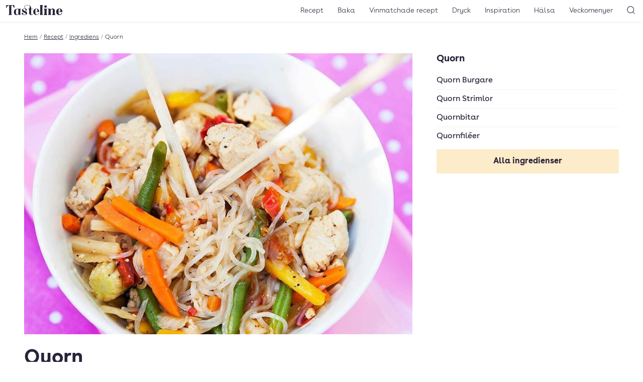

--- FILE ---
content_type: text/html; charset=UTF-8
request_url: https://www.tasteline.com/ingrediens/quornfars/
body_size: 11572
content:
<!doctype html>
<html lang="sv-SE" prefix="og: http://ogp.me/ns#" class="u-scroll-smooth">
<head>
    <meta charset="UTF-8">
    <meta name="viewport" content="width=device-width, initial-scale=1.0" >
    <link rel="preload" href="https://www.tasteline.com/content/themes/tasteline/dist/fonts/BuenosAiresWeb-Regular.woff2" as="font" crossorigin="anonymous" />
    <link rel="preload" href="https://www.tasteline.com/content/themes/tasteline/dist/fonts/BuenosAiresWeb-Bold.woff2" as="font" crossorigin="anonymous" />
    <link rel="preload" href="https://www.tasteline.com/content/themes/tasteline/dist/fonts/BuenosAiresWeb-Light.woff2" as="font" crossorigin="anonymous" />

    <link rel="apple-touch-icon" sizes="180x180" href="https://www.tasteline.com/content/themes/tasteline/apple-touch-icon.png">
    <link rel="icon" type="image/png" sizes="32x32" href="https://www.tasteline.com/content/themes/tasteline/favicon-32x32.png">
    <link rel="icon" type="image/png" sizes="16x16" href="https://www.tasteline.com/content/themes/tasteline/favicon-16x16.png">
    <link rel="manifest" href="https://www.tasteline.com/content/themes/tasteline/site.webmanifest">
    <link rel="mask-icon" href="https://www.tasteline.com/content/themes/tasteline/safari-pinned-tab.svg" color="#262438">
    <meta name="msapplication-TileColor" content="#262438">
    <meta name="msapplication-config" content="https://www.tasteline.com/content/themes/tasteline/browserconfig.xml" />


        <title>Recept med Quorn &#8211; Tasteline</title>
<meta name='robots' content='max-image-preview:large' />
	<style>img:is([sizes="auto" i], [sizes^="auto," i]) { contain-intrinsic-size: 3000px 1500px }</style>
	<link rel='dns-prefetch' href='//tasteline.disqus.com' />
<link rel="alternate" type="application/rss+xml" title="Webbflöde för Tasteline &raquo; Quorn, Ingrediens" href="https://www.tasteline.com/ingrediens/quornfars/feed/" />
<link rel='stylesheet' id='wp-block-library-css' href='https://www.tasteline.com/wp/wp-includes/css/dist/block-library/style.min.css?ver=6.8.3' media='all' />
<style id='classic-theme-styles-inline-css'>
/*! This file is auto-generated */
.wp-block-button__link{color:#fff;background-color:#32373c;border-radius:9999px;box-shadow:none;text-decoration:none;padding:calc(.667em + 2px) calc(1.333em + 2px);font-size:1.125em}.wp-block-file__button{background:#32373c;color:#fff;text-decoration:none}
</style>
<link rel='stylesheet' id='app/front-css' href='https://www.tasteline.com/content/themes/tasteline/dist/front.css?ver=1764067600' media='all' />
<script src="https://www.tasteline.com/content/themes/tasteline/dist/front.js?ver=8ddaf8721964b8a4d693" id="app/front-js"></script>
<script>
    dataLayer = [{
         'pageType': 'recipe list page',
         'tPageType': 'recipe list page',
         'contentCategory': 'Quorn',
         'contentSubCategory': 'Quorn'
        }];
</script>
<script type="application/ld+json">
    {"@context":"https:\/\/schema.org","@type":"ItemList","mainEntityOfPage":{"@type":"CollectionPage","@id":"https:\/\/www.tasteline.com\/ingrediens\/quornfars"},"itemListElement":[{"@type":"ListItem","position":1,"url":"https:\/\/www.tasteline.com\/recept\/indisk-gryta-med-quorn-cashewnotter-och-ingefara\/"},{"@type":"ListItem","position":2,"url":"https:\/\/www.tasteline.com\/recept\/kalles-vegetariska-kottbullar\/"},{"@type":"ListItem","position":3,"url":"https:\/\/www.tasteline.com\/recept\/vegetarisk-tacopaj-med-gronsallad\/"},{"@type":"ListItem","position":4,"url":"https:\/\/www.tasteline.com\/recept\/indisk-gryta-med-quorn-cashewnotter-och-ingefara-2\/"},{"@type":"ListItem","position":5,"url":"https:\/\/www.tasteline.com\/recept\/%e5%ae%ae%e4%bf%9d%e9%a9%ac%e4%b8%81gong-bao-ma-ding\/"},{"@type":"ListItem","position":6,"url":"https:\/\/www.tasteline.com\/recept\/quorn-i-currysas-med-bulgur-och-lattkokta-gronsaker\/"},{"@type":"ListItem","position":7,"url":"https:\/\/www.tasteline.com\/recept\/chili-sin-carne-2\/"},{"@type":"ListItem","position":8,"url":"https:\/\/www.tasteline.com\/recept\/tacogratang-med-quornfars\/"},{"@type":"ListItem","position":9,"url":"https:\/\/www.tasteline.com\/recept\/vegetarisk-thaicurry\/"},{"@type":"ListItem","position":10,"url":"https:\/\/www.tasteline.com\/recept\/lyxig-vegetarisk-bjudmiddag\/"},{"@type":"ListItem","position":11,"url":"https:\/\/www.tasteline.com\/recept\/medelhavspasta-med-quorn\/"},{"@type":"ListItem","position":12,"url":"https:\/\/www.tasteline.com\/recept\/kramig-quorn-och-gronsaksgryta-2\/"},{"@type":"ListItem","position":13,"url":"https:\/\/www.tasteline.com\/recept\/quornwok-med-shiritakinudlar\/"},{"@type":"ListItem","position":14,"url":"https:\/\/www.tasteline.com\/recept\/currysoppa-med-rotfrukter-och-quorn\/"},{"@type":"ListItem","position":15,"url":"https:\/\/www.tasteline.com\/recept\/kramig-quorn-och-gronsaksgryta\/"}],"numberOfItems":91}
</script>
<meta name="description" content="Quorn görs av ett svampprotein som är rikt på proteiner och fibrer. Quornfärs har ett lågt kaloriinnehåll och har en konsistens som påminner mycket om köttfärs. Quornfärs passar utmärkt att använda i gratänger, i pastarätter eller till tacos!
Quorn går lika bra att grilla, steka och ugnsbaka. Här har vi samlat våra recept med quorn, både till vardags och till fest. Ta en titt och hitta inspiration inför matlagningen!
" />
<meta property="og:title" content="Quorn" />
<meta property="og:description" content="Quorn görs av ett svampprotein som är rikt på proteiner och fibrer. Quornfärs har ett lågt kaloriinnehåll och har en konsistens som påminner mycket om köttfärs. Quornfärs passar utmärkt att använda i gratänger, i pastarätter eller till tacos!
Quorn går lika bra att grilla, steka och ugnsbaka. Här har vi samlat våra recept med quorn, både till vardags och till fest. Ta en titt och hitta inspiration inför matlagningen!
" />
<meta property="og:locale" content="sv_SE"/>
<meta property="og:type" content="article"/>
<meta property="og:site_name" content="Tasteline"/>
<meta property="og:url" content="https://www.tasteline.com/ingrediens/quornfars/" />
<meta property="article:publisher" content="https://www.facebook.com/Tasteline/"/>
<meta property="og:image" content="https://eu-central-1.linodeobjects.com/tasteline/2015/09/quornwok_med_shiritakinudlar.jpg" />
<meta name="twitter:card" content="summary"/>
<meta name="twitter:site" content="@TastelineCom"/>
<meta name="twitter:creator" content="@TastelineCom"/>
<link rel="EditURI" type="application/rsd+xml" title="RSD" href="https://www.tasteline.com/wp/xmlrpc.php?rsd" />
<script data-name="maxapi" data-domain="tasteline.com" data-version="3.2.415" data-cfasync="false">!function(e){"use strict";"undefined"!=typeof globalThis?globalThis:"undefined"!=typeof window?window:"undefined"!=typeof global?global:"undefined"!=typeof self&&self;var n,t,i=(n=function(e,n){e.exports=function(){var e=function(){},n={},t={},i={};function o(e,n){e=e.push?e:[e];var o,r,s,c=[],a=e.length,u=a;for(o=function(e,t){t.length&&c.push(e),--u||n(c)};a--;)r=e[a],(s=t[r])?o(r,s):(i[r]=i[r]||[]).push(o)}function r(e,n){if(e){var o=i[e];if(t[e]=n,o)for(;o.length;)o[0](e,n),o.splice(0,1)}}function s(n,t){n.call&&(n={success:n}),t.length?(n.error||e)(t):(n.success||e)(n)}function c(n,t,i,o){var r,s,a=document,u=i.async,f=(i.numRetries||0)+1,l=i.before||e,d=n.replace(/[\?|#].*$/,""),p=n.replace(/^(css|img)!/,"");o=o||0,/(^css!|\.css$)/.test(d)?((s=a.createElement("link")).rel="stylesheet",s.href=p,(r="hideFocus"in s)&&s.relList&&(r=0,s.rel="preload",s.as="style")):/(^img!|\.(png|gif|jpg|svg|webp)$)/.test(d)?(s=a.createElement("img")).src=p:((s=a.createElement("script")).src=n,s.async=void 0===u||u),s.onload=s.onerror=s.onbeforeload=function(e){var a=e.type[0];if(r)try{s.sheet.cssText.length||(a="e")}catch(e){18!=e.code&&(a="e")}if("e"==a){if((o+=1)<f)return c(n,t,i,o)}else if("preload"==s.rel&&"style"==s.as)return s.rel="stylesheet";t(n,a,e.defaultPrevented)},!1!==l(n,s)&&a.head.appendChild(s)}function a(e,n,t){var i,o,r=(e=e.push?e:[e]).length,s=r,a=[];for(i=function(e,t,i){if("e"==t&&a.push(e),"b"==t){if(!i)return;a.push(e)}--r||n(a)},o=0;o<s;o++)c(e[o],i,t)}function u(e,t,i){var o,c;if(t&&t.trim&&(o=t),c=(o?i:t)||{},o){if(o in n)throw"LoadJS";n[o]=!0}function u(n,t){a(e,(function(e){s(c,e),n&&s({success:n,error:t},e),r(o,e)}),c)}if(c.returnPromise)return new Promise(u);u()}return u.ready=function(e,n){return o(e,(function(e){s(n,e)})),u},u.done=function(e){r(e,[])},u.reset=function(){n={},t={},i={}},u.isDefined=function(e){return e in n},u}()},n(t={exports:{}},t.exports),t.exports),o=function(){for(var e="max_domain=cookie",n=document.location.hostname.split("."),t=n.length-1;t>=0;t--){var i=n.slice(t).join(".");document.cookie=e.split("=")[0]+"=;domain=."+i+";expires=Thu, 01 Jan 1970 00:00:01 GMT;"}for(var o=n.length-1;o>=0;o--){var r=n.slice(o).join(".");if(document.cookie=e+";domain=."+r+";",document.cookie.indexOf(e)>-1)return document.cookie=e.split("=")[0]+"=;domain=."+r+";expires=Thu, 01 Jan 1970 00:00:01 GMT;",r}return null}(),r=window.btoa(o).substring(0,5)+"."+o,s=function(){var e=new CustomEvent("contentBlocked",{});window.dispatchEvent(e);try{var n=JSON.stringify({b:!0}),t=new Blob([n],{type:"application/json"});navigator.sendBeacon("https://"+r+"/profile",t)}catch(e){}};i(["https://maxetise.net/prebid."+o+".js"],"prebid",{numRetries:1,error:function(){s()}}),i(["https://securepubads.g.doubleclick.net/tag/js/gpt.js"],"gpt",{numRetries:1,error:function(){s()}});var c=window&&window.maxapi&&window.maxapi.cmd?window.maxapi.cmd:[];e.cmd=c,Object.defineProperty(e,"__esModule",{value:!0})}(this.maxapi=this.maxapi||{});</script>
<!-- Google Tag Manager -->
<script>(function(w,d,s,l,i){w[l]=w[l]||[];w[l].push({'gtm.start':
    new Date().getTime(),event:'gtm.js'});var f=d.getElementsByTagName(s)[0],
    j=d.createElement(s),dl=l!='dataLayer'?'&l='+l:'';j.async=true;j.src=
    'https://www.googletagmanager.com/gtm.js?id='+i+dl;f.parentNode.insertBefore(j,f);
    })(window,document,'script','dataLayer','GTM-MFCNFK');</script>
<!-- End Google Tag Manager -->
</head>
<body class="archive tax-ingredient term-quornfars term-1174 wp-theme-tasteline theme-white">
    <!-- Google Tag Manager (noscript) -->
<noscript><iframe src="https://www.googletagmanager.com/ns.html?id=GTM-MFCNFK"
    height="0" width="0" style="display:none;visibility:hidden"></iframe></noscript>
<!-- End Google Tag Manager (noscript) -->

<header class="Header-wrapper u-bg-theme u-sticky u-z-40 u-text-theme u-shadow-header print:u-shadow-none u-px-1g u-py-2v md:u-py-1v">
    <div class="u-flex u-justify-between u-items-center print:u-justify-center">
        <div class="u-flex-grow md:u-flex-grow-0 u-flex u-space-x-1g md:u-order-last print:u-hidden">
            <button
    type="button"
    class="u-relative u-p-0 u-font-semibold u-leading-none u-rounded-md u-bg-transparent u-text-inherit u-border-none md:u-hidden" aria-controls="main-navigation" aria-pressed="false">
                <svg aria-hidden="true" class="u-w-7 u-h-7 md:u-w-6 md:u-h-6" xmlns="http://www.w3.org/2000/svg" width="24" height="24" viewBox="0 0 22 22"><rect x="6" y="7" width="12" height="1" fill="currentColor"/><rect x="6" y="11.5" width="12" height="1" fill="currentColor"/><rect x="6" y="16" width="12" height="1" fill="currentColor"/></svg>
                <span class="u-sr-only">
            Öppna meny
        </span>
    </button>
        </div>
        <div class="u-flex-center u-align-baseline md:u-order-first">
            <a class="u-block u-leading-none" href="/">
                <span class="u-sr-only">Till Tastelines startsida</span>
                <svg aria-hidden="true" class="u-h-6 md:u-h-5 u-fill-current" data-name="Group 32" xmlns="http://www.w3.org/2000/svg" viewBox="0 0 133 23.77">
  <path data-name="Path 30" d="M85.895 19.921c0 2.076.578 2.962 1.906 3.4h-8.55c1.328-.442 1.909-1.329 1.909-3.4V3.609c0-2.076-.581-2.962-1.909-3.4h8.548c-1.328.443-1.906 1.328-1.906 3.4z" fill="currentColor" />
  <path data-name="Path 31" d="M95.739 19.921c0 2.077.579 2.962 1.906 3.406h-8.547c1.33-.443 1.908-1.329 1.908-3.406v-7.526c0-2.076-.578-2.962-1.908-3.405h8.547c-1.327.444-1.906 1.329-1.906 3.405zM93.423.851a2.82 2.82 0 012.86 2.792 2.86 2.86 0 01-5.719 0A2.819 2.819 0 0193.423.851" fill="currentColor" />
  <path data-name="Path 32" d="M110.282 8.513c3.029 0 4.836 1.634 4.836 4.835v6.573c0 2.077.579 2.962 1.9 3.406h-8.205c.988-.444 1.565-1.329 1.565-3.406v-7.764c0-1.465-.34-2.487-1.6-2.487-2.008 0-3.3 2.249-3.3 5.448v4.8c0 2.077.581 2.962 1.568 3.406h-8.207c1.328-.444 1.906-1.329 1.906-3.406v-7.522c0-2.077-.578-2.963-1.906-3.4h5.447a3.334 3.334 0 011.192 2.144 5.62 5.62 0 014.8-2.622" fill="currentColor" />
  <path data-name="Path 33" d="M133 16.379h-8.481v-.751h2.18c1.464 0 1.974-.3 1.974-2.007 0-2.078-.136-4.427-2.349-4.427-1.873 0-2.622 2.35-2.622 6.844 0 4.563 1.158 6.574 3.575 6.574 2.385 0 4.087-1.737 4.5-4.666l.818.2c-.615 3.474-2.657 5.415-6.095 5.415-4.734 0-7.764-2.724-7.764-7.528a7.206 7.206 0 017.558-7.525c3.985 0 6.709 2.521 6.709 7.867" fill="currentColor" />
  <path data-name="Path 34" d="M19.548.204l.408 6.642h-.715C17.64 4.018 15.563 1.021 14 1.021c-.885 0-1.431.511-1.431 2.487v16.413c0 2.077.647 2.962 2.113 3.406h-9.4c1.465-.444 2.112-1.329 2.112-3.406V3.508c0-1.976-.547-2.487-1.432-2.487-1.566 0-3.643 3-5.243 5.824H0L.408.204z" fill="currentColor" />
  <path data-name="Path 35" d="M33.783 19.922c0 2.079.579 2.962 1.908 3.4h-5.447a3.347 3.347 0 01-1.193-2.144 4.46 4.46 0 01-4.154 2.588c-3.61 0-6.334-1.908-6.3-7.252 0-6 3.781-7.528 8.719-7.528h8.377c-1.329.446-1.91 1.333-1.91 3.41zm-4.733-7.526c0-2.01-.579-2.656-2.043-2.656-2.588 0-3.61 1.566-3.61 6.743 0 4.393.682 6.094 2.418 6.094 1.668 0 2.623-1.464 3.235-3.1z" fill="currentColor" />
  <path data-name="Path 36" d="M43.358 4.631C43.358 1.7 46.253 0 50.884 0c4.7 0 8.475 2.553 8.475 7.662V8.99h4.222v.748h-4.222v10.523c0 2.077.579 2.419 1.737 2.419a2.1 2.1 0 001.907-2.079l.716.511c-.443 1.838-1.737 2.554-4.086 2.554-2.214 0-5.007-.919-5.007-5.652V9.738h-2.725V8.99h2.72l1.261-3.133c.953-2.35.31-5.38-5-5.38-4.53 0-6.709 1.635-6.709 4.087 0 3.848 5.143 4.29 5.143 7.185 0 1.09-.681 1.668-1.839 1.668a1.494 1.494 0 01-1.7-1.634c0-.817.511-.918.511-1.362 0-.682-1.294-1.191-3.064-1.191s-2.793.646-2.793 1.565c0 1.261.885 1.67 2.076 2.249l3.951 1.908c2.044.985 3.372 2.382 3.372 4.254 0 2.726-3.1 4.563-6.4 4.563-2.758 0-6.2-1.054-6.2-3.438a1.635 1.635 0 011.84-1.771 1.569 1.569 0 011.7 1.737c0 .817-.511.954-.511 1.565 0 .681 1.4 1.193 3.167 1.193 1.839 0 3.3-.784 3.3-1.839 0-1.09-1.055-1.872-2.452-2.555l-3.813-1.837a4.723 4.723 0 01-2.824-4.124c0-2.758 2.417-4.189 5.823-4.189a11.214 11.214 0 012.111.237 5.644 5.644 0 01-2.213-4.12" fill="currentColor" />
  <path data-name="Path 37" d="M78.538 16.379h-8.479v-.751h2.177c1.465 0 1.977-.3 1.977-2.007 0-2.078-.138-4.427-2.349-4.427-1.874 0-2.624 2.35-2.624 6.844 0 4.563 1.159 6.574 3.575 6.574 2.385 0 4.087-1.737 4.5-4.666l.817.2c-.613 3.474-2.657 5.415-6.095 5.415-4.733 0-7.764-2.724-7.764-7.528a7.207 7.207 0 017.558-7.525c3.985 0 6.71 2.521 6.71 7.867" fill="currentColor" />
  <path data-name="Path 38" d="M85.895 19.921c0 2.076.578 2.962 1.906 3.4h-8.55c1.328-.442 1.909-1.329 1.909-3.4V3.609c0-2.076-.581-2.962-1.909-3.4h8.548c-1.328.443-1.906 1.328-1.906 3.4z" fill="currentColor" />
  <path data-name="Path 39" d="M95.739 19.921c0 2.077.579 2.962 1.906 3.406h-8.547c1.33-.443 1.908-1.329 1.908-3.406v-7.526c0-2.076-.578-2.962-1.908-3.405h8.547c-1.327.444-1.906 1.329-1.906 3.405zM93.423.851a2.82 2.82 0 012.86 2.792 2.86 2.86 0 01-5.719 0A2.819 2.819 0 0193.423.851" fill="currentColor" />
  <path data-name="Path 40" d="M110.282 8.513c3.029 0 4.836 1.634 4.836 4.835v6.573c0 2.077.579 2.962 1.9 3.406h-8.205c.988-.444 1.565-1.329 1.565-3.406v-7.764c0-1.465-.34-2.487-1.6-2.487-2.008 0-3.3 2.249-3.3 5.448v4.8c0 2.077.581 2.962 1.568 3.406h-8.207c1.328-.444 1.906-1.329 1.906-3.406v-7.522c0-2.077-.578-2.963-1.906-3.4h5.447a3.334 3.334 0 011.192 2.144 5.62 5.62 0 014.8-2.622" fill="currentColor" />
  <path data-name="Path 41" d="M133 16.379h-8.481v-.751h2.18c1.464 0 1.974-.3 1.974-2.007 0-2.078-.136-4.427-2.349-4.427-1.873 0-2.622 2.35-2.622 6.844 0 4.563 1.158 6.574 3.575 6.574 2.385 0 4.087-1.737 4.5-4.666l.818.2c-.615 3.474-2.657 5.415-6.095 5.415-4.734 0-7.764-2.724-7.764-7.528a7.206 7.206 0 017.558-7.525c3.985 0 6.709 2.521 6.709 7.867" fill="currentColor" />
</svg>
</a>
        </div>
        <div class="u-flex-grow  u-flex u-space-x-1g u-justify-end print:u-hidden">
            <nav class="MainNavigation u-text-base md:u-text-sm u-font-light u-bg-theme md:u-bg-transparent u-text-theme" id="main-navigation" aria-expanded="false">
                <ul id="menu-toppnavigering" class="MainNavigation-list"><li id="menu-item-529" class="menu-item menu-item-type-custom menu-item-object-custom menu-item-529"><a href="/recept/">Recept</a></li>
<li id="menu-item-63111" class="menu-item menu-item-type-taxonomy menu-item-object-recipe_category menu-item-63111"><a href="https://www.tasteline.com/baka/">Baka</a></li>
<li id="menu-item-60230" class="menu-item menu-item-type-post_type menu-item-object-article menu-item-60230"><a href="https://www.tasteline.com/inspiration/dryck/recept-med-vinmatchningar/">Vinmatchade recept</a></li>
<li id="menu-item-530" class="menu-item menu-item-type-custom menu-item-object-custom menu-item-530"><a href="/dryck/">Dryck</a></li>
<li id="menu-item-532" class="menu-item menu-item-type-custom menu-item-object-custom menu-item-532"><a href="/inspiration/">Inspiration</a></li>
<li id="menu-item-533" class="menu-item menu-item-type-custom menu-item-object-custom menu-item-533"><a href="/inspiration/halsa/">Hälsa</a></li>
<li id="menu-item-534" class="menu-item menu-item-type-custom menu-item-object-custom menu-item-534"><a href="/veckomenyer/">Veckomenyer</a></li>
</ul>
                <div class="u-absolute u-top-1v u-right-1g md:u-hidden">
                    <button
    type="button"
    class="u-relative u-p-0 u-font-semibold u-leading-none u-rounded-md u-bg-transparent u-text-inherit u-border-none MainNavigation-closeButton" aria-pressed="false" aria-controls="main-navigation">
                <svg aria-hidden="true" class="u-w-7 u-h-7 md:u-w-6 md:u-h-6" xmlns="http://www.w3.org/2000/svg" width="24" height="24" viewBox="0 0 24 24"><polygon points="17.022 7.685 16.315 6.978 12 11.293 7.685 6.978 6.978 7.685 11.293 12 6.978 16.315 7.685 17.022 12 12.707 16.315 17.022 17.022 16.315 12.707 12 17.022 7.685" fill="currentColor"/></svg>
                <span class="u-sr-only">
            Stäng meny
        </span>
    </button>
                </div>
            </nav>
            <button
    type="button"
    class="u-relative u-p-0 u-font-semibold u-leading-none u-rounded-md u-bg-transparent u-text-inherit u-border-none" aria-controls="header-search" data-focus="header-search-input" aria-pressed="false">
                <svg aria-hidden="true" class="u-w-7 u-h-7 md:u-w-6 md:u-h-6" xmlns="http://www.w3.org/2000/svg" width="24" height="24" viewBox="0 0 24 24"><path d="M19.6,18.9l-3.153-3.152a6.971,6.971,0,1,0-.707.707L18.9,19.6A.5.5,0,0,0,19.6,18.9ZM5.25,11.2A5.951,5.951,0,1,1,11.2,17.152,5.958,5.958,0,0,1,5.25,11.2Z" fill="currentColor"/></svg>
                <span class="u-sr-only">
            Sök
        </span>
    </button>
        </div>
    </div>
</header>
<div class="HeaderSearch-wrapper u-sticky u-z-10">
    <form action="/" class="HeaderSearch u-absolute u-w-full u-bg-theme u-shadow-header u-py-4v" id="header-search" aria-expanded="false">
        <label for="header-search-input" class="u-sr-only">Sök</label>
        <input id="header-search-input" class="HeaderSearch-input u-max-w-screen-xl u-px-4g u-block u-w-full u-m-auto" autocomplete="off" name="s" type="text" placeholder="Sök..." />
    </form>
</div>
<main class="u-max-w-main u-px-4g u-mx-auto print:u-w-full u-pt-4v">
    <div class="u-text-xs u-flex u-font-light u-max-w-min u-whitespace-nowrap u-mb-4v" aria-label="breadcrumb" >
        <a href="/">Hem</a>
            <span class="u-mx-1 u-text-gray-500">/</span>
            <a href="/recept">Recept</a>
            <span class="u-mx-1 u-text-gray-500">/</span>
            <a href="/ingrediens">Ingrediens</a>
            <span class="u-mx-1 u-text-gray-500">/</span>
            <span class="u-truncate">Quorn</span>
        
</div>
        <div
        data-gtm='{&quot;trigger&quot;:&quot;view&quot;,&quot;data&quot;:{&quot;event&quot;:&quot;recipe_list_view&quot;,&quot;recipe_category_type&quot;:&quot;Ingredienser&quot;,&quot;recipe_category&quot;:&quot;Quorn&quot;,&quot;recipe_sub_category&quot;:&quot;Quorn&quot;}}'
    class="md:u-grid md:u-grid-cols-3 md:u-gap-4g">
                    <div class="u-list-none u-bg-theme u-text-theme u-mb-4v">
                <div class="ExpandableLinkList ">
    <h3 class="ExpandableLinkList-heading">Quorn</h3>
    <ul class="ExpandableLinkList-list u-sr-only md:u-not-sr-only u-transition-all u-m-0 u-mb-4v u-p-0 u-list-none md:u-overflow-auto md:u-max-h-[50vh]">
           <li class="ExpandableLinkList-item u-border-b u-border-gray-100 last-of-type:u-border-0"><a class="u-no-underline u-block u-py-1v"
        href="https://www.tasteline.com/ingrediens/quorn-burgare/">Quorn Burgare</a></li>
           <li class="ExpandableLinkList-item u-border-b u-border-gray-100 last-of-type:u-border-0"><a class="u-no-underline u-block u-py-1v"
        href="https://www.tasteline.com/ingrediens/quorn-strimlor/">Quorn Strimlor</a></li>
           <li class="ExpandableLinkList-item u-border-b u-border-gray-100 last-of-type:u-border-0"><a class="u-no-underline u-block u-py-1v"
        href="https://www.tasteline.com/ingrediens/quornbitar/">Quornbitar</a></li>
           <li class="ExpandableLinkList-item u-border-b u-border-gray-100 last-of-type:u-border-0"><a class="u-no-underline u-block u-py-1v"
        href="https://www.tasteline.com/ingrediens/quornfileer/">Quornfiléer</a></li>
        </ul>
        <a class="u-inline-block u-no-underline u-leading-none u-py-4 u-items-center u-justify-center u-px-12 u-rounded-sm u-text-center u-font-semibold u-bg-button-secondary ExpandableLinkList-allLink u-w-full u-mt-2" href="/ingrediens" data-taxonomy-name="ingredienser">Alla ingredienser</a>
    </div>
            </div>
                <div class="u-col-span-2 u-order-first">
            <div class="u-relative u-mb-4v">
            <img width="930" height="672" src="https://eu-central-1.linodeobjects.com/tasteline/2015/09/quornwok_med_shiritakinudlar-930x672.jpg" class="u-block" alt="Quornwok" loading="eager" decoding="async" fetchpriority="high" />
                        </div>
            <h1>Quorn</h1>
            
                        <p>Quorn görs av ett svampprotein som är rikt på proteiner och fibrer. Quornfärs har ett lågt kaloriinnehåll och har en konsistens som påminner mycket om köttfärs. Quornfärs passar utmärkt att använda i gratänger, i pastarätter eller till tacos!</p>
<p>Quorn går lika bra att grilla, steka och ugnsbaka. Här har vi samlat våra recept med quorn, både till vardags och till fest. Ta en titt och hitta inspiration inför matlagningen!</p>

                                            </div>
    </div>
            <div class="u-font-light u-flex u-justify-between u-mb-2v">
    
            <div>91 recept</div>
    
    <div>Sida 1 av 7</div>
</div>
     <div
        class="md:u-grid lg:u-grid-cols-3 md:u-gap-x-4g">

                    <div
    class="theme-gray u-text-theme u-flex u-flex-col u-bg-theme u-py-4 u-px-4 u-shadow-card u-mb-4v">
    <a href="https://www.tasteline.com/recept/indisk-gryta-med-quorn-cashewnotter-och-ingefara/" class="u-block u-no-underline u-flex-grow">
        <div class="u-grid u-grid-cols-2">
            <div class="u-relative u-mb-4">
                <h3 class="u-text-base sm:u-text-2xl lg:u-text-lg u-hyphens-auto md:u-leading-tight lg:u-line-clamp-3 xl:u-line-clamp-none"
                    title="Indisk gryta med quorn, cashewnötter och ingefära">Indisk gryta med quorn, cashewnötter och ingefära
                </h3>
                <div class="u-flex u-flex-wrap u-items-center u-mt-4" title="Betyg: 4.26 av 5 - 187 röster" data-rating-id="36489">
    <div class="u-flex u-justify-start u-mr-2" aria-hidden="true">
                <svg class="u-w-4 u-h-4" xmlns="http://www.w3.org/2000/svg" width="24" height="24" viewBox="0 0 24 24">
            <defs>
                <linearGradient id="star-gradient-6971c55f2fbdf">
                    <stop offset="0%" stop-color="rgb(var(--tln-color-lemon))" />
                    <stop offset="100%" stop-color="rgb(var(--tln-color-lemon))" />
                    <stop offset="100%" stop-color="rgb(var(--tln-color-gray-200" />
                    <stop offset="100%" stop-color="rgb(var(--tln-color-gray-200" />
                </linearGradient>
            </defs>
            <path d="M12,17.742l-6.188,3.75L7.453,14.46,2.015,9.726l7.172-.609L12,2.508l2.813,6.61,7.172.609-5.438,4.734,1.641,7.031Z" fill="url(#star-gradient-6971c55f2fbdf)"/>
        </svg>
                <svg class="u-w-4 u-h-4" xmlns="http://www.w3.org/2000/svg" width="24" height="24" viewBox="0 0 24 24">
            <defs>
                <linearGradient id="star-gradient-6971c55f2fbe2">
                    <stop offset="0%" stop-color="rgb(var(--tln-color-lemon))" />
                    <stop offset="100%" stop-color="rgb(var(--tln-color-lemon))" />
                    <stop offset="100%" stop-color="rgb(var(--tln-color-gray-200" />
                    <stop offset="100%" stop-color="rgb(var(--tln-color-gray-200" />
                </linearGradient>
            </defs>
            <path d="M12,17.742l-6.188,3.75L7.453,14.46,2.015,9.726l7.172-.609L12,2.508l2.813,6.61,7.172.609-5.438,4.734,1.641,7.031Z" fill="url(#star-gradient-6971c55f2fbe2)"/>
        </svg>
                <svg class="u-w-4 u-h-4" xmlns="http://www.w3.org/2000/svg" width="24" height="24" viewBox="0 0 24 24">
            <defs>
                <linearGradient id="star-gradient-6971c55f2fbe3">
                    <stop offset="0%" stop-color="rgb(var(--tln-color-lemon))" />
                    <stop offset="100%" stop-color="rgb(var(--tln-color-lemon))" />
                    <stop offset="100%" stop-color="rgb(var(--tln-color-gray-200" />
                    <stop offset="100%" stop-color="rgb(var(--tln-color-gray-200" />
                </linearGradient>
            </defs>
            <path d="M12,17.742l-6.188,3.75L7.453,14.46,2.015,9.726l7.172-.609L12,2.508l2.813,6.61,7.172.609-5.438,4.734,1.641,7.031Z" fill="url(#star-gradient-6971c55f2fbe3)"/>
        </svg>
                <svg class="u-w-4 u-h-4" xmlns="http://www.w3.org/2000/svg" width="24" height="24" viewBox="0 0 24 24">
            <defs>
                <linearGradient id="star-gradient-6971c55f2fbe5">
                    <stop offset="0%" stop-color="rgb(var(--tln-color-lemon))" />
                    <stop offset="100%" stop-color="rgb(var(--tln-color-lemon))" />
                    <stop offset="100%" stop-color="rgb(var(--tln-color-gray-200" />
                    <stop offset="100%" stop-color="rgb(var(--tln-color-gray-200" />
                </linearGradient>
            </defs>
            <path d="M12,17.742l-6.188,3.75L7.453,14.46,2.015,9.726l7.172-.609L12,2.508l2.813,6.61,7.172.609-5.438,4.734,1.641,7.031Z" fill="url(#star-gradient-6971c55f2fbe5)"/>
        </svg>
                <svg class="u-w-4 u-h-4" xmlns="http://www.w3.org/2000/svg" width="24" height="24" viewBox="0 0 24 24">
            <defs>
                <linearGradient id="star-gradient-6971c55f2fbe7">
                    <stop offset="0%" stop-color="rgb(var(--tln-color-lemon))" />
                    <stop offset="26%" stop-color="rgb(var(--tln-color-lemon))" />
                    <stop offset="26%" stop-color="rgb(var(--tln-color-gray-200" />
                    <stop offset="100%" stop-color="rgb(var(--tln-color-gray-200" />
                </linearGradient>
            </defs>
            <path d="M12,17.742l-6.188,3.75L7.453,14.46,2.015,9.726l7.172-.609L12,2.508l2.813,6.61,7.172.609-5.438,4.734,1.641,7.031Z" fill="url(#star-gradient-6971c55f2fbe7)"/>
        </svg>
    </div>

    <span class="u-sr-only">Betyg: 4.26 av 5</span>
    </div>
            </div>
            <div class="u-pl-4 u-mb-4">
                <img width="424" height="424" src="https://eu-central-1.linodeobjects.com/tasteline/2021/05/Food_missing_kvadrat_1080px-424x424.jpg" class="u-block" alt="default, missing" sizes="auto, 176px" decoding="async" loading="lazy" srcset="https://eu-central-1.linodeobjects.com/tasteline/2021/05/Food_missing_kvadrat_1080px-424x424.jpg 424w, https://eu-central-1.linodeobjects.com/tasteline/2021/05/Food_missing_kvadrat_1080px-800x800.jpg 800w, https://eu-central-1.linodeobjects.com/tasteline/2021/05/Food_missing_kvadrat_1080px.jpg 1080w" />
            </div>
        </div>
    </a>
    <div class="u-bg-cream u-text-xs u-font-bold u--mx-4 u--mb-4 u-mt-auto">
    <div class="u-grid u-items-center u-py-3 u-grid-cols-2  u-divide-x u-divide-divider u-divide-opacity-divider">
                    <div class="u-text-center u-flex u-items-center u-justify-center u-overflow-hidden u-px-2">
                                    <svg class="u-w-6 u-h-6 u-mr-1" xmlns="http://www.w3.org/2000/svg" width="24" height="24" viewBox="0 0 24 24"><path d="M12,20a8,8,0,1,1,8-8A8.009,8.009,0,0,1,12,20ZM12,5a7,7,0,1,0,7,7A7.008,7.008,0,0,0,12,5Z" fill="currentColor"/><path d="M15,14a.5.5,0,0,1-.224-.053l-3-1.5A.5.5,0,0,1,11.5,12V7.5a.5.5,0,0,1,1,0v4.191l2.723,1.361A.5.5,0,0,1,15,14Z" fill="currentColor"/></svg>
                                <span>15 min</span>
            </div>
                    <div class="u-text-center u-flex u-items-center u-justify-center u-overflow-hidden u-px-2">
                                    <svg class="u-w-6 u-h-6 u-mr-1" xmlns="http://www.w3.org/2000/svg" width="24" height="24" viewBox="0 0 24 24"><rect x="5.25" y="14.5" width="3.5" height="5" fill="currentColor"/><rect x="10.25" y="9.5" width="3.5" height="10" fill="currentColor"/><path d="M18.75,19.5h-3.5V4.5h3.5Zm-2.5-1h1.5V5.5h-1.5Z" fill="currentColor"/></svg>
                                <span>Medel</span>
            </div>
            </div>
</div>
</div>

            
                                <div
    class="theme-gray u-text-theme u-flex u-flex-col u-bg-theme u-py-4 u-px-4 u-shadow-card u-mb-4v">
    <a href="https://www.tasteline.com/recept/kalles-vegetariska-kottbullar/" class="u-block u-no-underline u-flex-grow">
        <div class="u-grid u-grid-cols-2">
            <div class="u-relative u-mb-4">
                <h3 class="u-text-base sm:u-text-2xl lg:u-text-lg u-hyphens-auto md:u-leading-tight lg:u-line-clamp-3 xl:u-line-clamp-none"
                    title="Kalles vegetariska köttbullar">Kalles vegetariska köttbullar
                </h3>
                <div class="u-flex u-flex-wrap u-items-center u-mt-4" title="Betyg: 4.26 av 5 - 112 röster" data-rating-id="38983">
    <div class="u-flex u-justify-start u-mr-2" aria-hidden="true">
                <svg class="u-w-4 u-h-4" xmlns="http://www.w3.org/2000/svg" width="24" height="24" viewBox="0 0 24 24">
            <defs>
                <linearGradient id="star-gradient-6971c55f304c1">
                    <stop offset="0%" stop-color="rgb(var(--tln-color-lemon))" />
                    <stop offset="100%" stop-color="rgb(var(--tln-color-lemon))" />
                    <stop offset="100%" stop-color="rgb(var(--tln-color-gray-200" />
                    <stop offset="100%" stop-color="rgb(var(--tln-color-gray-200" />
                </linearGradient>
            </defs>
            <path d="M12,17.742l-6.188,3.75L7.453,14.46,2.015,9.726l7.172-.609L12,2.508l2.813,6.61,7.172.609-5.438,4.734,1.641,7.031Z" fill="url(#star-gradient-6971c55f304c1)"/>
        </svg>
                <svg class="u-w-4 u-h-4" xmlns="http://www.w3.org/2000/svg" width="24" height="24" viewBox="0 0 24 24">
            <defs>
                <linearGradient id="star-gradient-6971c55f304c4">
                    <stop offset="0%" stop-color="rgb(var(--tln-color-lemon))" />
                    <stop offset="100%" stop-color="rgb(var(--tln-color-lemon))" />
                    <stop offset="100%" stop-color="rgb(var(--tln-color-gray-200" />
                    <stop offset="100%" stop-color="rgb(var(--tln-color-gray-200" />
                </linearGradient>
            </defs>
            <path d="M12,17.742l-6.188,3.75L7.453,14.46,2.015,9.726l7.172-.609L12,2.508l2.813,6.61,7.172.609-5.438,4.734,1.641,7.031Z" fill="url(#star-gradient-6971c55f304c4)"/>
        </svg>
                <svg class="u-w-4 u-h-4" xmlns="http://www.w3.org/2000/svg" width="24" height="24" viewBox="0 0 24 24">
            <defs>
                <linearGradient id="star-gradient-6971c55f304c5">
                    <stop offset="0%" stop-color="rgb(var(--tln-color-lemon))" />
                    <stop offset="100%" stop-color="rgb(var(--tln-color-lemon))" />
                    <stop offset="100%" stop-color="rgb(var(--tln-color-gray-200" />
                    <stop offset="100%" stop-color="rgb(var(--tln-color-gray-200" />
                </linearGradient>
            </defs>
            <path d="M12,17.742l-6.188,3.75L7.453,14.46,2.015,9.726l7.172-.609L12,2.508l2.813,6.61,7.172.609-5.438,4.734,1.641,7.031Z" fill="url(#star-gradient-6971c55f304c5)"/>
        </svg>
                <svg class="u-w-4 u-h-4" xmlns="http://www.w3.org/2000/svg" width="24" height="24" viewBox="0 0 24 24">
            <defs>
                <linearGradient id="star-gradient-6971c55f304c7">
                    <stop offset="0%" stop-color="rgb(var(--tln-color-lemon))" />
                    <stop offset="100%" stop-color="rgb(var(--tln-color-lemon))" />
                    <stop offset="100%" stop-color="rgb(var(--tln-color-gray-200" />
                    <stop offset="100%" stop-color="rgb(var(--tln-color-gray-200" />
                </linearGradient>
            </defs>
            <path d="M12,17.742l-6.188,3.75L7.453,14.46,2.015,9.726l7.172-.609L12,2.508l2.813,6.61,7.172.609-5.438,4.734,1.641,7.031Z" fill="url(#star-gradient-6971c55f304c7)"/>
        </svg>
                <svg class="u-w-4 u-h-4" xmlns="http://www.w3.org/2000/svg" width="24" height="24" viewBox="0 0 24 24">
            <defs>
                <linearGradient id="star-gradient-6971c55f304c9">
                    <stop offset="0%" stop-color="rgb(var(--tln-color-lemon))" />
                    <stop offset="26%" stop-color="rgb(var(--tln-color-lemon))" />
                    <stop offset="26%" stop-color="rgb(var(--tln-color-gray-200" />
                    <stop offset="100%" stop-color="rgb(var(--tln-color-gray-200" />
                </linearGradient>
            </defs>
            <path d="M12,17.742l-6.188,3.75L7.453,14.46,2.015,9.726l7.172-.609L12,2.508l2.813,6.61,7.172.609-5.438,4.734,1.641,7.031Z" fill="url(#star-gradient-6971c55f304c9)"/>
        </svg>
    </div>

    <span class="u-sr-only">Betyg: 4.26 av 5</span>
    </div>
            </div>
            <div class="u-pl-4 u-mb-4">
                <img width="424" height="424" src="https://eu-central-1.linodeobjects.com/tasteline/2021/05/Food_missing_kvadrat_1080px-424x424.jpg" class="u-block" alt="default, missing" sizes="auto, 176px" decoding="async" loading="lazy" srcset="https://eu-central-1.linodeobjects.com/tasteline/2021/05/Food_missing_kvadrat_1080px-424x424.jpg 424w, https://eu-central-1.linodeobjects.com/tasteline/2021/05/Food_missing_kvadrat_1080px-800x800.jpg 800w, https://eu-central-1.linodeobjects.com/tasteline/2021/05/Food_missing_kvadrat_1080px.jpg 1080w" />
            </div>
        </div>
    </a>
    <div class="u-bg-cream u-text-xs u-font-bold u--mx-4 u--mb-4 u-mt-auto">
    <div class="u-grid u-items-center u-py-3 u-grid-cols-2  u-divide-x u-divide-divider u-divide-opacity-divider">
                    <div class="u-text-center u-flex u-items-center u-justify-center u-overflow-hidden u-px-2">
                                    <svg class="u-w-6 u-h-6 u-mr-1" xmlns="http://www.w3.org/2000/svg" width="24" height="24" viewBox="0 0 24 24"><path d="M12,20a8,8,0,1,1,8-8A8.009,8.009,0,0,1,12,20ZM12,5a7,7,0,1,0,7,7A7.008,7.008,0,0,0,12,5Z" fill="currentColor"/><path d="M15,14a.5.5,0,0,1-.224-.053l-3-1.5A.5.5,0,0,1,11.5,12V7.5a.5.5,0,0,1,1,0v4.191l2.723,1.361A.5.5,0,0,1,15,14Z" fill="currentColor"/></svg>
                                <span>30 min</span>
            </div>
                    <div class="u-text-center u-flex u-items-center u-justify-center u-overflow-hidden u-px-2">
                                    <svg class="u-w-6 u-h-6 u-mr-1" xmlns="http://www.w3.org/2000/svg" width="24" height="24" viewBox="0 0 24 24"><rect x="5.25" y="14.5" width="3.5" height="5" fill="currentColor"/><rect x="10.25" y="9.5" width="3.5" height="10" fill="currentColor"/><path d="M18.75,19.5h-3.5V4.5h3.5Zm-2.5-1h1.5V5.5h-1.5Z" fill="currentColor"/></svg>
                                <span>Medel</span>
            </div>
            </div>
</div>
</div>

            
                                <div
    class="theme-gray u-text-theme u-flex u-flex-col u-bg-theme u-py-4 u-px-4 u-shadow-card u-mb-4v">
    <a href="https://www.tasteline.com/recept/vegetarisk-tacopaj-med-gronsallad/" class="u-block u-no-underline u-flex-grow">
        <div class="u-grid u-grid-cols-2">
            <div class="u-relative u-mb-4">
                <h3 class="u-text-base sm:u-text-2xl lg:u-text-lg u-hyphens-auto md:u-leading-tight lg:u-line-clamp-3 xl:u-line-clamp-none"
                    title="Vegetarisk tacopaj med grönsallad">Vegetarisk tacopaj med grönsallad
                </h3>
                <div class="u-flex u-flex-wrap u-items-center u-mt-4" title="Betyg: 4.05 av 5 - 114 röster" data-rating-id="34641">
    <div class="u-flex u-justify-start u-mr-2" aria-hidden="true">
                <svg class="u-w-4 u-h-4" xmlns="http://www.w3.org/2000/svg" width="24" height="24" viewBox="0 0 24 24">
            <defs>
                <linearGradient id="star-gradient-6971c55f30cb6">
                    <stop offset="0%" stop-color="rgb(var(--tln-color-lemon))" />
                    <stop offset="100%" stop-color="rgb(var(--tln-color-lemon))" />
                    <stop offset="100%" stop-color="rgb(var(--tln-color-gray-200" />
                    <stop offset="100%" stop-color="rgb(var(--tln-color-gray-200" />
                </linearGradient>
            </defs>
            <path d="M12,17.742l-6.188,3.75L7.453,14.46,2.015,9.726l7.172-.609L12,2.508l2.813,6.61,7.172.609-5.438,4.734,1.641,7.031Z" fill="url(#star-gradient-6971c55f30cb6)"/>
        </svg>
                <svg class="u-w-4 u-h-4" xmlns="http://www.w3.org/2000/svg" width="24" height="24" viewBox="0 0 24 24">
            <defs>
                <linearGradient id="star-gradient-6971c55f30cbb">
                    <stop offset="0%" stop-color="rgb(var(--tln-color-lemon))" />
                    <stop offset="100%" stop-color="rgb(var(--tln-color-lemon))" />
                    <stop offset="100%" stop-color="rgb(var(--tln-color-gray-200" />
                    <stop offset="100%" stop-color="rgb(var(--tln-color-gray-200" />
                </linearGradient>
            </defs>
            <path d="M12,17.742l-6.188,3.75L7.453,14.46,2.015,9.726l7.172-.609L12,2.508l2.813,6.61,7.172.609-5.438,4.734,1.641,7.031Z" fill="url(#star-gradient-6971c55f30cbb)"/>
        </svg>
                <svg class="u-w-4 u-h-4" xmlns="http://www.w3.org/2000/svg" width="24" height="24" viewBox="0 0 24 24">
            <defs>
                <linearGradient id="star-gradient-6971c55f30cbd">
                    <stop offset="0%" stop-color="rgb(var(--tln-color-lemon))" />
                    <stop offset="100%" stop-color="rgb(var(--tln-color-lemon))" />
                    <stop offset="100%" stop-color="rgb(var(--tln-color-gray-200" />
                    <stop offset="100%" stop-color="rgb(var(--tln-color-gray-200" />
                </linearGradient>
            </defs>
            <path d="M12,17.742l-6.188,3.75L7.453,14.46,2.015,9.726l7.172-.609L12,2.508l2.813,6.61,7.172.609-5.438,4.734,1.641,7.031Z" fill="url(#star-gradient-6971c55f30cbd)"/>
        </svg>
                <svg class="u-w-4 u-h-4" xmlns="http://www.w3.org/2000/svg" width="24" height="24" viewBox="0 0 24 24">
            <defs>
                <linearGradient id="star-gradient-6971c55f30cbf">
                    <stop offset="0%" stop-color="rgb(var(--tln-color-lemon))" />
                    <stop offset="100%" stop-color="rgb(var(--tln-color-lemon))" />
                    <stop offset="100%" stop-color="rgb(var(--tln-color-gray-200" />
                    <stop offset="100%" stop-color="rgb(var(--tln-color-gray-200" />
                </linearGradient>
            </defs>
            <path d="M12,17.742l-6.188,3.75L7.453,14.46,2.015,9.726l7.172-.609L12,2.508l2.813,6.61,7.172.609-5.438,4.734,1.641,7.031Z" fill="url(#star-gradient-6971c55f30cbf)"/>
        </svg>
                <svg class="u-w-4 u-h-4" xmlns="http://www.w3.org/2000/svg" width="24" height="24" viewBox="0 0 24 24">
            <defs>
                <linearGradient id="star-gradient-6971c55f30cc1">
                    <stop offset="0%" stop-color="rgb(var(--tln-color-lemon))" />
                    <stop offset="5%" stop-color="rgb(var(--tln-color-lemon))" />
                    <stop offset="5%" stop-color="rgb(var(--tln-color-gray-200" />
                    <stop offset="100%" stop-color="rgb(var(--tln-color-gray-200" />
                </linearGradient>
            </defs>
            <path d="M12,17.742l-6.188,3.75L7.453,14.46,2.015,9.726l7.172-.609L12,2.508l2.813,6.61,7.172.609-5.438,4.734,1.641,7.031Z" fill="url(#star-gradient-6971c55f30cc1)"/>
        </svg>
    </div>

    <span class="u-sr-only">Betyg: 4.05 av 5</span>
    </div>
            </div>
            <div class="u-pl-4 u-mb-4">
                <img width="424" height="424" src="https://eu-central-1.linodeobjects.com/tasteline/2015/09/vegetarisk_tacopaj_med_gronsallad-424x424.jpg" class="u-block" alt="tacopaj" sizes="auto, 176px" decoding="async" loading="lazy" />
            </div>
        </div>
    </a>
    <div class="u-bg-cream u-text-xs u-font-bold u--mx-4 u--mb-4 u-mt-auto">
    <div class="u-grid u-items-center u-py-3 u-grid-cols-2  u-divide-x u-divide-divider u-divide-opacity-divider">
                    <div class="u-text-center u-flex u-items-center u-justify-center u-overflow-hidden u-px-2">
                                    <svg class="u-w-6 u-h-6 u-mr-1" xmlns="http://www.w3.org/2000/svg" width="24" height="24" viewBox="0 0 24 24"><path d="M12,20a8,8,0,1,1,8-8A8.009,8.009,0,0,1,12,20ZM12,5a7,7,0,1,0,7,7A7.008,7.008,0,0,0,12,5Z" fill="currentColor"/><path d="M15,14a.5.5,0,0,1-.224-.053l-3-1.5A.5.5,0,0,1,11.5,12V7.5a.5.5,0,0,1,1,0v4.191l2.723,1.361A.5.5,0,0,1,15,14Z" fill="currentColor"/></svg>
                                <span>45 min</span>
            </div>
                    <div class="u-text-center u-flex u-items-center u-justify-center u-overflow-hidden u-px-2">
                                    <svg class="u-w-6 u-h-6 u-mr-1" xmlns="http://www.w3.org/2000/svg" width="24" height="24" viewBox="0 0 24 24"><rect x="5.25" y="14.5" width="3.5" height="5" fill="currentColor"/><rect x="10.25" y="9.5" width="3.5" height="10" fill="currentColor"/><path d="M18.75,19.5h-3.5V4.5h3.5Zm-2.5-1h1.5V5.5h-1.5Z" fill="currentColor"/></svg>
                                <span>Medel</span>
            </div>
            </div>
</div>
</div>

            
                                <div
    class="theme-gray u-text-theme u-flex u-flex-col u-bg-theme u-py-4 u-px-4 u-shadow-card u-mb-4v">
    <a href="https://www.tasteline.com/recept/indisk-gryta-med-quorn-cashewnotter-och-ingefara-2/" class="u-block u-no-underline u-flex-grow">
        <div class="u-grid u-grid-cols-2">
            <div class="u-relative u-mb-4">
                <h3 class="u-text-base sm:u-text-2xl lg:u-text-lg u-hyphens-auto md:u-leading-tight lg:u-line-clamp-3 xl:u-line-clamp-none"
                    title="Indisk gryta med Quorn, cashewnötter och ingefära">Indisk gryta med Quorn, cashewnötter och ingefära
                </h3>
                <div class="u-flex u-flex-wrap u-items-center u-mt-4" title="Betyg: 4.09 av 5 - 85 röster" data-rating-id="38982">
    <div class="u-flex u-justify-start u-mr-2" aria-hidden="true">
                <svg class="u-w-4 u-h-4" xmlns="http://www.w3.org/2000/svg" width="24" height="24" viewBox="0 0 24 24">
            <defs>
                <linearGradient id="star-gradient-6971c55f313ca">
                    <stop offset="0%" stop-color="rgb(var(--tln-color-lemon))" />
                    <stop offset="100%" stop-color="rgb(var(--tln-color-lemon))" />
                    <stop offset="100%" stop-color="rgb(var(--tln-color-gray-200" />
                    <stop offset="100%" stop-color="rgb(var(--tln-color-gray-200" />
                </linearGradient>
            </defs>
            <path d="M12,17.742l-6.188,3.75L7.453,14.46,2.015,9.726l7.172-.609L12,2.508l2.813,6.61,7.172.609-5.438,4.734,1.641,7.031Z" fill="url(#star-gradient-6971c55f313ca)"/>
        </svg>
                <svg class="u-w-4 u-h-4" xmlns="http://www.w3.org/2000/svg" width="24" height="24" viewBox="0 0 24 24">
            <defs>
                <linearGradient id="star-gradient-6971c55f313cd">
                    <stop offset="0%" stop-color="rgb(var(--tln-color-lemon))" />
                    <stop offset="100%" stop-color="rgb(var(--tln-color-lemon))" />
                    <stop offset="100%" stop-color="rgb(var(--tln-color-gray-200" />
                    <stop offset="100%" stop-color="rgb(var(--tln-color-gray-200" />
                </linearGradient>
            </defs>
            <path d="M12,17.742l-6.188,3.75L7.453,14.46,2.015,9.726l7.172-.609L12,2.508l2.813,6.61,7.172.609-5.438,4.734,1.641,7.031Z" fill="url(#star-gradient-6971c55f313cd)"/>
        </svg>
                <svg class="u-w-4 u-h-4" xmlns="http://www.w3.org/2000/svg" width="24" height="24" viewBox="0 0 24 24">
            <defs>
                <linearGradient id="star-gradient-6971c55f313ce">
                    <stop offset="0%" stop-color="rgb(var(--tln-color-lemon))" />
                    <stop offset="100%" stop-color="rgb(var(--tln-color-lemon))" />
                    <stop offset="100%" stop-color="rgb(var(--tln-color-gray-200" />
                    <stop offset="100%" stop-color="rgb(var(--tln-color-gray-200" />
                </linearGradient>
            </defs>
            <path d="M12,17.742l-6.188,3.75L7.453,14.46,2.015,9.726l7.172-.609L12,2.508l2.813,6.61,7.172.609-5.438,4.734,1.641,7.031Z" fill="url(#star-gradient-6971c55f313ce)"/>
        </svg>
                <svg class="u-w-4 u-h-4" xmlns="http://www.w3.org/2000/svg" width="24" height="24" viewBox="0 0 24 24">
            <defs>
                <linearGradient id="star-gradient-6971c55f313d0">
                    <stop offset="0%" stop-color="rgb(var(--tln-color-lemon))" />
                    <stop offset="100%" stop-color="rgb(var(--tln-color-lemon))" />
                    <stop offset="100%" stop-color="rgb(var(--tln-color-gray-200" />
                    <stop offset="100%" stop-color="rgb(var(--tln-color-gray-200" />
                </linearGradient>
            </defs>
            <path d="M12,17.742l-6.188,3.75L7.453,14.46,2.015,9.726l7.172-.609L12,2.508l2.813,6.61,7.172.609-5.438,4.734,1.641,7.031Z" fill="url(#star-gradient-6971c55f313d0)"/>
        </svg>
                <svg class="u-w-4 u-h-4" xmlns="http://www.w3.org/2000/svg" width="24" height="24" viewBox="0 0 24 24">
            <defs>
                <linearGradient id="star-gradient-6971c55f313d3">
                    <stop offset="0%" stop-color="rgb(var(--tln-color-lemon))" />
                    <stop offset="9%" stop-color="rgb(var(--tln-color-lemon))" />
                    <stop offset="9%" stop-color="rgb(var(--tln-color-gray-200" />
                    <stop offset="100%" stop-color="rgb(var(--tln-color-gray-200" />
                </linearGradient>
            </defs>
            <path d="M12,17.742l-6.188,3.75L7.453,14.46,2.015,9.726l7.172-.609L12,2.508l2.813,6.61,7.172.609-5.438,4.734,1.641,7.031Z" fill="url(#star-gradient-6971c55f313d3)"/>
        </svg>
    </div>

    <span class="u-sr-only">Betyg: 4.09 av 5</span>
    </div>
            </div>
            <div class="u-pl-4 u-mb-4">
                <img width="222" height="222" src="https://eu-central-1.linodeobjects.com/tasteline/2015/09/indisk_gryta_med_quorn__cashewnotter_och_ingefara.jpg" class="u-block" alt="" sizes="auto, 176px" decoding="async" loading="lazy" />
            </div>
        </div>
    </a>
    <div class="u-bg-cream u-text-xs u-font-bold u--mx-4 u--mb-4 u-mt-auto">
    <div class="u-grid u-items-center u-py-3 u-grid-cols-2  u-divide-x u-divide-divider u-divide-opacity-divider">
                    <div class="u-text-center u-flex u-items-center u-justify-center u-overflow-hidden u-px-2">
                                    <svg class="u-w-6 u-h-6 u-mr-1" xmlns="http://www.w3.org/2000/svg" width="24" height="24" viewBox="0 0 24 24"><path d="M12,20a8,8,0,1,1,8-8A8.009,8.009,0,0,1,12,20ZM12,5a7,7,0,1,0,7,7A7.008,7.008,0,0,0,12,5Z" fill="currentColor"/><path d="M15,14a.5.5,0,0,1-.224-.053l-3-1.5A.5.5,0,0,1,11.5,12V7.5a.5.5,0,0,1,1,0v4.191l2.723,1.361A.5.5,0,0,1,15,14Z" fill="currentColor"/></svg>
                                <span>45 min</span>
            </div>
                    <div class="u-text-center u-flex u-items-center u-justify-center u-overflow-hidden u-px-2">
                                    <svg class="u-w-6 u-h-6 u-mr-1" xmlns="http://www.w3.org/2000/svg" width="24" height="24" viewBox="0 0 24 24"><rect x="5.25" y="14.5" width="3.5" height="5" fill="currentColor"/><rect x="10.25" y="9.5" width="3.5" height="10" fill="currentColor"/><path d="M18.75,19.5h-3.5V4.5h3.5Zm-2.5-1h1.5V5.5h-1.5Z" fill="currentColor"/></svg>
                                <span>Medel</span>
            </div>
            </div>
</div>
</div>

            
                                <div
    class="theme-gray u-text-theme u-flex u-flex-col u-bg-theme u-py-4 u-px-4 u-shadow-card u-mb-4v">
    <a href="https://www.tasteline.com/recept/%e5%ae%ae%e4%bf%9d%e9%a9%ac%e4%b8%81gong-bao-ma-ding/" class="u-block u-no-underline u-flex-grow">
        <div class="u-grid u-grid-cols-2">
            <div class="u-relative u-mb-4">
                <h3 class="u-text-base sm:u-text-2xl lg:u-text-lg u-hyphens-auto md:u-leading-tight lg:u-line-clamp-3 xl:u-line-clamp-none"
                    title="宮保马丁Gong bao ma ding">宮保马丁Gong bao ma ding
                </h3>
                <div class="u-flex u-flex-wrap u-items-center u-mt-4" title="Betyg: 4.81 av 5 - 16 röster" data-rating-id="33657">
    <div class="u-flex u-justify-start u-mr-2" aria-hidden="true">
                <svg class="u-w-4 u-h-4" xmlns="http://www.w3.org/2000/svg" width="24" height="24" viewBox="0 0 24 24">
            <defs>
                <linearGradient id="star-gradient-6971c55f319ba">
                    <stop offset="0%" stop-color="rgb(var(--tln-color-lemon))" />
                    <stop offset="100%" stop-color="rgb(var(--tln-color-lemon))" />
                    <stop offset="100%" stop-color="rgb(var(--tln-color-gray-200" />
                    <stop offset="100%" stop-color="rgb(var(--tln-color-gray-200" />
                </linearGradient>
            </defs>
            <path d="M12,17.742l-6.188,3.75L7.453,14.46,2.015,9.726l7.172-.609L12,2.508l2.813,6.61,7.172.609-5.438,4.734,1.641,7.031Z" fill="url(#star-gradient-6971c55f319ba)"/>
        </svg>
                <svg class="u-w-4 u-h-4" xmlns="http://www.w3.org/2000/svg" width="24" height="24" viewBox="0 0 24 24">
            <defs>
                <linearGradient id="star-gradient-6971c55f319bd">
                    <stop offset="0%" stop-color="rgb(var(--tln-color-lemon))" />
                    <stop offset="100%" stop-color="rgb(var(--tln-color-lemon))" />
                    <stop offset="100%" stop-color="rgb(var(--tln-color-gray-200" />
                    <stop offset="100%" stop-color="rgb(var(--tln-color-gray-200" />
                </linearGradient>
            </defs>
            <path d="M12,17.742l-6.188,3.75L7.453,14.46,2.015,9.726l7.172-.609L12,2.508l2.813,6.61,7.172.609-5.438,4.734,1.641,7.031Z" fill="url(#star-gradient-6971c55f319bd)"/>
        </svg>
                <svg class="u-w-4 u-h-4" xmlns="http://www.w3.org/2000/svg" width="24" height="24" viewBox="0 0 24 24">
            <defs>
                <linearGradient id="star-gradient-6971c55f319bf">
                    <stop offset="0%" stop-color="rgb(var(--tln-color-lemon))" />
                    <stop offset="100%" stop-color="rgb(var(--tln-color-lemon))" />
                    <stop offset="100%" stop-color="rgb(var(--tln-color-gray-200" />
                    <stop offset="100%" stop-color="rgb(var(--tln-color-gray-200" />
                </linearGradient>
            </defs>
            <path d="M12,17.742l-6.188,3.75L7.453,14.46,2.015,9.726l7.172-.609L12,2.508l2.813,6.61,7.172.609-5.438,4.734,1.641,7.031Z" fill="url(#star-gradient-6971c55f319bf)"/>
        </svg>
                <svg class="u-w-4 u-h-4" xmlns="http://www.w3.org/2000/svg" width="24" height="24" viewBox="0 0 24 24">
            <defs>
                <linearGradient id="star-gradient-6971c55f319c0">
                    <stop offset="0%" stop-color="rgb(var(--tln-color-lemon))" />
                    <stop offset="100%" stop-color="rgb(var(--tln-color-lemon))" />
                    <stop offset="100%" stop-color="rgb(var(--tln-color-gray-200" />
                    <stop offset="100%" stop-color="rgb(var(--tln-color-gray-200" />
                </linearGradient>
            </defs>
            <path d="M12,17.742l-6.188,3.75L7.453,14.46,2.015,9.726l7.172-.609L12,2.508l2.813,6.61,7.172.609-5.438,4.734,1.641,7.031Z" fill="url(#star-gradient-6971c55f319c0)"/>
        </svg>
                <svg class="u-w-4 u-h-4" xmlns="http://www.w3.org/2000/svg" width="24" height="24" viewBox="0 0 24 24">
            <defs>
                <linearGradient id="star-gradient-6971c55f319c3">
                    <stop offset="0%" stop-color="rgb(var(--tln-color-lemon))" />
                    <stop offset="81%" stop-color="rgb(var(--tln-color-lemon))" />
                    <stop offset="81%" stop-color="rgb(var(--tln-color-gray-200" />
                    <stop offset="100%" stop-color="rgb(var(--tln-color-gray-200" />
                </linearGradient>
            </defs>
            <path d="M12,17.742l-6.188,3.75L7.453,14.46,2.015,9.726l7.172-.609L12,2.508l2.813,6.61,7.172.609-5.438,4.734,1.641,7.031Z" fill="url(#star-gradient-6971c55f319c3)"/>
        </svg>
    </div>

    <span class="u-sr-only">Betyg: 4.81 av 5</span>
    </div>
            </div>
            <div class="u-pl-4 u-mb-4">
                <img width="424" height="424" src="https://eu-central-1.linodeobjects.com/tasteline/2021/05/Food_missing_kvadrat_1080px-424x424.jpg" class="u-block" alt="default, missing" sizes="auto, 176px" decoding="async" loading="lazy" srcset="https://eu-central-1.linodeobjects.com/tasteline/2021/05/Food_missing_kvadrat_1080px-424x424.jpg 424w, https://eu-central-1.linodeobjects.com/tasteline/2021/05/Food_missing_kvadrat_1080px-800x800.jpg 800w, https://eu-central-1.linodeobjects.com/tasteline/2021/05/Food_missing_kvadrat_1080px.jpg 1080w" />
            </div>
        </div>
    </a>
    <div class="u-bg-cream u-text-xs u-font-bold u--mx-4 u--mb-4 u-mt-auto">
    <div class="u-grid u-items-center u-py-3 u-grid-cols-2  u-divide-x u-divide-divider u-divide-opacity-divider">
                    <div class="u-text-center u-flex u-items-center u-justify-center u-overflow-hidden u-px-2">
                                    <svg class="u-w-6 u-h-6 u-mr-1" xmlns="http://www.w3.org/2000/svg" width="24" height="24" viewBox="0 0 24 24"><path d="M12,20a8,8,0,1,1,8-8A8.009,8.009,0,0,1,12,20ZM12,5a7,7,0,1,0,7,7A7.008,7.008,0,0,0,12,5Z" fill="currentColor"/><path d="M15,14a.5.5,0,0,1-.224-.053l-3-1.5A.5.5,0,0,1,11.5,12V7.5a.5.5,0,0,1,1,0v4.191l2.723,1.361A.5.5,0,0,1,15,14Z" fill="currentColor"/></svg>
                                <span>45 min</span>
            </div>
                    <div class="u-text-center u-flex u-items-center u-justify-center u-overflow-hidden u-px-2">
                                    <svg class="u-w-6 u-h-6 u-mr-1" xmlns="http://www.w3.org/2000/svg" width="24" height="24" viewBox="0 0 24 24"><rect x="5.25" y="14.5" width="3.5" height="5" fill="currentColor"/><rect x="10.25" y="9.5" width="3.5" height="10" fill="currentColor"/><path d="M18.75,19.5h-3.5V4.5h3.5Zm-2.5-1h1.5V5.5h-1.5Z" fill="currentColor"/></svg>
                                <span>Medel</span>
            </div>
            </div>
</div>
</div>

            
                                <div
    class="theme-gray u-text-theme u-flex u-flex-col u-bg-theme u-py-4 u-px-4 u-shadow-card u-mb-4v">
    <a href="https://www.tasteline.com/recept/quorn-i-currysas-med-bulgur-och-lattkokta-gronsaker/" class="u-block u-no-underline u-flex-grow">
        <div class="u-grid u-grid-cols-2">
            <div class="u-relative u-mb-4">
                <h3 class="u-text-base sm:u-text-2xl lg:u-text-lg u-hyphens-auto md:u-leading-tight lg:u-line-clamp-3 xl:u-line-clamp-none"
                    title="Quorn i currysås med bulgur och lättkokta grönsaker">Quorn i currysås med bulgur och lättkokta grönsaker
                </h3>
                <div class="u-flex u-flex-wrap u-items-center u-mt-4" title="Betyg: 3.72 av 5 - 170 röster" data-rating-id="34497">
    <div class="u-flex u-justify-start u-mr-2" aria-hidden="true">
                <svg class="u-w-4 u-h-4" xmlns="http://www.w3.org/2000/svg" width="24" height="24" viewBox="0 0 24 24">
            <defs>
                <linearGradient id="star-gradient-6971c55f32087">
                    <stop offset="0%" stop-color="rgb(var(--tln-color-lemon))" />
                    <stop offset="100%" stop-color="rgb(var(--tln-color-lemon))" />
                    <stop offset="100%" stop-color="rgb(var(--tln-color-gray-200" />
                    <stop offset="100%" stop-color="rgb(var(--tln-color-gray-200" />
                </linearGradient>
            </defs>
            <path d="M12,17.742l-6.188,3.75L7.453,14.46,2.015,9.726l7.172-.609L12,2.508l2.813,6.61,7.172.609-5.438,4.734,1.641,7.031Z" fill="url(#star-gradient-6971c55f32087)"/>
        </svg>
                <svg class="u-w-4 u-h-4" xmlns="http://www.w3.org/2000/svg" width="24" height="24" viewBox="0 0 24 24">
            <defs>
                <linearGradient id="star-gradient-6971c55f3208a">
                    <stop offset="0%" stop-color="rgb(var(--tln-color-lemon))" />
                    <stop offset="100%" stop-color="rgb(var(--tln-color-lemon))" />
                    <stop offset="100%" stop-color="rgb(var(--tln-color-gray-200" />
                    <stop offset="100%" stop-color="rgb(var(--tln-color-gray-200" />
                </linearGradient>
            </defs>
            <path d="M12,17.742l-6.188,3.75L7.453,14.46,2.015,9.726l7.172-.609L12,2.508l2.813,6.61,7.172.609-5.438,4.734,1.641,7.031Z" fill="url(#star-gradient-6971c55f3208a)"/>
        </svg>
                <svg class="u-w-4 u-h-4" xmlns="http://www.w3.org/2000/svg" width="24" height="24" viewBox="0 0 24 24">
            <defs>
                <linearGradient id="star-gradient-6971c55f3208c">
                    <stop offset="0%" stop-color="rgb(var(--tln-color-lemon))" />
                    <stop offset="100%" stop-color="rgb(var(--tln-color-lemon))" />
                    <stop offset="100%" stop-color="rgb(var(--tln-color-gray-200" />
                    <stop offset="100%" stop-color="rgb(var(--tln-color-gray-200" />
                </linearGradient>
            </defs>
            <path d="M12,17.742l-6.188,3.75L7.453,14.46,2.015,9.726l7.172-.609L12,2.508l2.813,6.61,7.172.609-5.438,4.734,1.641,7.031Z" fill="url(#star-gradient-6971c55f3208c)"/>
        </svg>
                <svg class="u-w-4 u-h-4" xmlns="http://www.w3.org/2000/svg" width="24" height="24" viewBox="0 0 24 24">
            <defs>
                <linearGradient id="star-gradient-6971c55f3208f">
                    <stop offset="0%" stop-color="rgb(var(--tln-color-lemon))" />
                    <stop offset="72%" stop-color="rgb(var(--tln-color-lemon))" />
                    <stop offset="72%" stop-color="rgb(var(--tln-color-gray-200" />
                    <stop offset="100%" stop-color="rgb(var(--tln-color-gray-200" />
                </linearGradient>
            </defs>
            <path d="M12,17.742l-6.188,3.75L7.453,14.46,2.015,9.726l7.172-.609L12,2.508l2.813,6.61,7.172.609-5.438,4.734,1.641,7.031Z" fill="url(#star-gradient-6971c55f3208f)"/>
        </svg>
                <svg class="u-w-4 u-h-4" xmlns="http://www.w3.org/2000/svg" width="24" height="24" viewBox="0 0 24 24">
            <defs>
                <linearGradient id="star-gradient-6971c55f32091">
                    <stop offset="0%" stop-color="rgb(var(--tln-color-lemon))" />
                    <stop offset="0%" stop-color="rgb(var(--tln-color-lemon))" />
                    <stop offset="0%" stop-color="rgb(var(--tln-color-gray-200" />
                    <stop offset="100%" stop-color="rgb(var(--tln-color-gray-200" />
                </linearGradient>
            </defs>
            <path d="M12,17.742l-6.188,3.75L7.453,14.46,2.015,9.726l7.172-.609L12,2.508l2.813,6.61,7.172.609-5.438,4.734,1.641,7.031Z" fill="url(#star-gradient-6971c55f32091)"/>
        </svg>
    </div>

    <span class="u-sr-only">Betyg: 3.72 av 5</span>
    </div>
            </div>
            <div class="u-pl-4 u-mb-4">
                <img width="424" height="424" src="https://eu-central-1.linodeobjects.com/tasteline/2016/01/quorn-i-currysas-424x424.jpg" class="u-block" alt="Quorn i currysås" sizes="auto, 176px" decoding="async" loading="lazy" srcset="https://eu-central-1.linodeobjects.com/tasteline/2016/01/quorn-i-currysas-424x424.jpg 424w, https://eu-central-1.linodeobjects.com/tasteline/2016/01/quorn-i-currysas-800x800.jpg 800w, https://eu-central-1.linodeobjects.com/tasteline/2016/01/quorn-i-currysas-1344x1344.jpg 1344w, https://eu-central-1.linodeobjects.com/tasteline/2016/01/quorn-i-currysas-2048x2048.jpg 2048w" />
            </div>
        </div>
    </a>
    <div class="u-bg-cream u-text-xs u-font-bold u--mx-4 u--mb-4 u-mt-auto">
    <div class="u-grid u-items-center u-py-3 u-grid-cols-2  u-divide-x u-divide-divider u-divide-opacity-divider">
                    <div class="u-text-center u-flex u-items-center u-justify-center u-overflow-hidden u-px-2">
                                    <svg class="u-w-6 u-h-6 u-mr-1" xmlns="http://www.w3.org/2000/svg" width="24" height="24" viewBox="0 0 24 24"><path d="M12,20a8,8,0,1,1,8-8A8.009,8.009,0,0,1,12,20ZM12,5a7,7,0,1,0,7,7A7.008,7.008,0,0,0,12,5Z" fill="currentColor"/><path d="M15,14a.5.5,0,0,1-.224-.053l-3-1.5A.5.5,0,0,1,11.5,12V7.5a.5.5,0,0,1,1,0v4.191l2.723,1.361A.5.5,0,0,1,15,14Z" fill="currentColor"/></svg>
                                <span>15 min</span>
            </div>
                    <div class="u-text-center u-flex u-items-center u-justify-center u-overflow-hidden u-px-2">
                                    <svg class="u-w-6 u-h-6 u-mr-1" xmlns="http://www.w3.org/2000/svg" width="24" height="24" viewBox="0 0 24 24"><rect x="5.25" y="14.5" width="3.5" height="5" fill="currentColor"/><rect x="10.25" y="9.5" width="3.5" height="10" fill="currentColor"/><path d="M18.75,19.5h-3.5V4.5h3.5Zm-2.5-1h1.5V5.5h-1.5Z" fill="currentColor"/></svg>
                                <span>Medel</span>
            </div>
            </div>
</div>
</div>

                            
            </div>
                                <div
    class="u-flex u-justify-center print:u-hidden u-mb-4v"
    data-gtm='{&quot;trigger&quot;:&quot;scroll&quot;,&quot;data&quot;:{&quot;event&quot;:&quot;maxetise_ad_view&quot;,&quot;placement&quot;:&quot;[{ \&quot;mq\&quot;: \&quot;screen and (max-width: 1027px)\&quot;, \&quot;placement\&quot;: \&quot;mobile2\&quot; }, { \&quot;mq\&quot;: \&quot;screen\&quot;, \&quot;placement\&quot;: \&quot;desktop2\&quot;}]&quot;}}'
>
    <div class="u-flex-grow-0 u-flex u-flex-col-reverse theme-gray u-text-theme u-bg-theme">
        <div class="maxetise" data-placement="[{ &quot;mq&quot;: &quot;screen and (max-width: 1027px)&quot;, &quot;placement&quot;: &quot;mobile2&quot; }, { &quot;mq&quot;: &quot;screen&quot;, &quot;placement&quot;: &quot;desktop2&quot;}]" data-keywords=""></div>
                <span class="u-hidden-if-sibling-is-empty u-block u-p-2 u-text-sm u-font-light">Fler recept visas nedanför annonsen</span>
            </div>
</div>
                
                <div
                    class="md:u-grid lg:u-grid-cols-3 md:u-gap-x-4g">
            
                                <div
    class="theme-gray u-text-theme u-flex u-flex-col u-bg-theme u-py-4 u-px-4 u-shadow-card u-mb-4v">
    <a href="https://www.tasteline.com/recept/chili-sin-carne-2/" class="u-block u-no-underline u-flex-grow">
        <div class="u-grid u-grid-cols-2">
            <div class="u-relative u-mb-4">
                <h3 class="u-text-base sm:u-text-2xl lg:u-text-lg u-hyphens-auto md:u-leading-tight lg:u-line-clamp-3 xl:u-line-clamp-none"
                    title="Chili sin carne">Chili sin carne
                </h3>
                <div class="u-flex u-flex-wrap u-items-center u-mt-4" title="Betyg: 3.74 av 5 - 120 röster" data-rating-id="34665">
    <div class="u-flex u-justify-start u-mr-2" aria-hidden="true">
                <svg class="u-w-4 u-h-4" xmlns="http://www.w3.org/2000/svg" width="24" height="24" viewBox="0 0 24 24">
            <defs>
                <linearGradient id="star-gradient-6971c55f328c4">
                    <stop offset="0%" stop-color="rgb(var(--tln-color-lemon))" />
                    <stop offset="100%" stop-color="rgb(var(--tln-color-lemon))" />
                    <stop offset="100%" stop-color="rgb(var(--tln-color-gray-200" />
                    <stop offset="100%" stop-color="rgb(var(--tln-color-gray-200" />
                </linearGradient>
            </defs>
            <path d="M12,17.742l-6.188,3.75L7.453,14.46,2.015,9.726l7.172-.609L12,2.508l2.813,6.61,7.172.609-5.438,4.734,1.641,7.031Z" fill="url(#star-gradient-6971c55f328c4)"/>
        </svg>
                <svg class="u-w-4 u-h-4" xmlns="http://www.w3.org/2000/svg" width="24" height="24" viewBox="0 0 24 24">
            <defs>
                <linearGradient id="star-gradient-6971c55f328c7">
                    <stop offset="0%" stop-color="rgb(var(--tln-color-lemon))" />
                    <stop offset="100%" stop-color="rgb(var(--tln-color-lemon))" />
                    <stop offset="100%" stop-color="rgb(var(--tln-color-gray-200" />
                    <stop offset="100%" stop-color="rgb(var(--tln-color-gray-200" />
                </linearGradient>
            </defs>
            <path d="M12,17.742l-6.188,3.75L7.453,14.46,2.015,9.726l7.172-.609L12,2.508l2.813,6.61,7.172.609-5.438,4.734,1.641,7.031Z" fill="url(#star-gradient-6971c55f328c7)"/>
        </svg>
                <svg class="u-w-4 u-h-4" xmlns="http://www.w3.org/2000/svg" width="24" height="24" viewBox="0 0 24 24">
            <defs>
                <linearGradient id="star-gradient-6971c55f328c9">
                    <stop offset="0%" stop-color="rgb(var(--tln-color-lemon))" />
                    <stop offset="100%" stop-color="rgb(var(--tln-color-lemon))" />
                    <stop offset="100%" stop-color="rgb(var(--tln-color-gray-200" />
                    <stop offset="100%" stop-color="rgb(var(--tln-color-gray-200" />
                </linearGradient>
            </defs>
            <path d="M12,17.742l-6.188,3.75L7.453,14.46,2.015,9.726l7.172-.609L12,2.508l2.813,6.61,7.172.609-5.438,4.734,1.641,7.031Z" fill="url(#star-gradient-6971c55f328c9)"/>
        </svg>
                <svg class="u-w-4 u-h-4" xmlns="http://www.w3.org/2000/svg" width="24" height="24" viewBox="0 0 24 24">
            <defs>
                <linearGradient id="star-gradient-6971c55f328cb">
                    <stop offset="0%" stop-color="rgb(var(--tln-color-lemon))" />
                    <stop offset="74%" stop-color="rgb(var(--tln-color-lemon))" />
                    <stop offset="74%" stop-color="rgb(var(--tln-color-gray-200" />
                    <stop offset="100%" stop-color="rgb(var(--tln-color-gray-200" />
                </linearGradient>
            </defs>
            <path d="M12,17.742l-6.188,3.75L7.453,14.46,2.015,9.726l7.172-.609L12,2.508l2.813,6.61,7.172.609-5.438,4.734,1.641,7.031Z" fill="url(#star-gradient-6971c55f328cb)"/>
        </svg>
                <svg class="u-w-4 u-h-4" xmlns="http://www.w3.org/2000/svg" width="24" height="24" viewBox="0 0 24 24">
            <defs>
                <linearGradient id="star-gradient-6971c55f328cd">
                    <stop offset="0%" stop-color="rgb(var(--tln-color-lemon))" />
                    <stop offset="0%" stop-color="rgb(var(--tln-color-lemon))" />
                    <stop offset="0%" stop-color="rgb(var(--tln-color-gray-200" />
                    <stop offset="100%" stop-color="rgb(var(--tln-color-gray-200" />
                </linearGradient>
            </defs>
            <path d="M12,17.742l-6.188,3.75L7.453,14.46,2.015,9.726l7.172-.609L12,2.508l2.813,6.61,7.172.609-5.438,4.734,1.641,7.031Z" fill="url(#star-gradient-6971c55f328cd)"/>
        </svg>
    </div>

    <span class="u-sr-only">Betyg: 3.74 av 5</span>
    </div>
            </div>
            <div class="u-pl-4 u-mb-4">
                <img width="424" height="424" src="https://eu-central-1.linodeobjects.com/tasteline/2016/10/chili-sin-carne_1-424x424.jpg" class="u-block" alt="Chili sin carne" sizes="auto, 176px" decoding="async" loading="lazy" srcset="https://eu-central-1.linodeobjects.com/tasteline/2016/10/chili-sin-carne_1-424x424.jpg 424w, https://eu-central-1.linodeobjects.com/tasteline/2016/10/chili-sin-carne_1-800x800.jpg 800w, https://eu-central-1.linodeobjects.com/tasteline/2016/10/chili-sin-carne_1-1344x1344.jpg 1344w, https://eu-central-1.linodeobjects.com/tasteline/2016/10/chili-sin-carne_1-2048x2048.jpg 2048w" />
            </div>
        </div>
    </a>
    <div class="u-bg-cream u-text-xs u-font-bold u--mx-4 u--mb-4 u-mt-auto">
    <div class="u-grid u-items-center u-py-3 u-grid-cols-2  u-divide-x u-divide-divider u-divide-opacity-divider">
                    <div class="u-text-center u-flex u-items-center u-justify-center u-overflow-hidden u-px-2">
                                    <svg class="u-w-6 u-h-6 u-mr-1" xmlns="http://www.w3.org/2000/svg" width="24" height="24" viewBox="0 0 24 24"><path d="M12,20a8,8,0,1,1,8-8A8.009,8.009,0,0,1,12,20ZM12,5a7,7,0,1,0,7,7A7.008,7.008,0,0,0,12,5Z" fill="currentColor"/><path d="M15,14a.5.5,0,0,1-.224-.053l-3-1.5A.5.5,0,0,1,11.5,12V7.5a.5.5,0,0,1,1,0v4.191l2.723,1.361A.5.5,0,0,1,15,14Z" fill="currentColor"/></svg>
                                <span>30 min</span>
            </div>
                    <div class="u-text-center u-flex u-items-center u-justify-center u-overflow-hidden u-px-2">
                                    <svg class="u-w-6 u-h-6 u-mr-1" xmlns="http://www.w3.org/2000/svg" width="24" height="24" viewBox="0 0 24 24"><rect x="5.25" y="14.5" width="3.5" height="5" fill="currentColor"/><rect x="10.25" y="9.5" width="3.5" height="10" fill="currentColor"/><path d="M18.75,19.5h-3.5V4.5h3.5Zm-2.5-1h1.5V5.5h-1.5Z" fill="currentColor"/></svg>
                                <span>Medel</span>
            </div>
            </div>
</div>
</div>

            
                                <div
    class="theme-gray u-text-theme u-flex u-flex-col u-bg-theme u-py-4 u-px-4 u-shadow-card u-mb-4v">
    <a href="https://www.tasteline.com/recept/tacogratang-med-quornfars/" class="u-block u-no-underline u-flex-grow">
        <div class="u-grid u-grid-cols-2">
            <div class="u-relative u-mb-4">
                <h3 class="u-text-base sm:u-text-2xl lg:u-text-lg u-hyphens-auto md:u-leading-tight lg:u-line-clamp-3 xl:u-line-clamp-none"
                    title="Tacogratäng med quornfärs">Tacogratäng med quornfärs
                </h3>
                <div class="u-flex u-flex-wrap u-items-center u-mt-4" title="Betyg: 3.8 av 5 - 81 röster" data-rating-id="40511">
    <div class="u-flex u-justify-start u-mr-2" aria-hidden="true">
                <svg class="u-w-4 u-h-4" xmlns="http://www.w3.org/2000/svg" width="24" height="24" viewBox="0 0 24 24">
            <defs>
                <linearGradient id="star-gradient-6971c55f330fb">
                    <stop offset="0%" stop-color="rgb(var(--tln-color-lemon))" />
                    <stop offset="100%" stop-color="rgb(var(--tln-color-lemon))" />
                    <stop offset="100%" stop-color="rgb(var(--tln-color-gray-200" />
                    <stop offset="100%" stop-color="rgb(var(--tln-color-gray-200" />
                </linearGradient>
            </defs>
            <path d="M12,17.742l-6.188,3.75L7.453,14.46,2.015,9.726l7.172-.609L12,2.508l2.813,6.61,7.172.609-5.438,4.734,1.641,7.031Z" fill="url(#star-gradient-6971c55f330fb)"/>
        </svg>
                <svg class="u-w-4 u-h-4" xmlns="http://www.w3.org/2000/svg" width="24" height="24" viewBox="0 0 24 24">
            <defs>
                <linearGradient id="star-gradient-6971c55f330fd">
                    <stop offset="0%" stop-color="rgb(var(--tln-color-lemon))" />
                    <stop offset="100%" stop-color="rgb(var(--tln-color-lemon))" />
                    <stop offset="100%" stop-color="rgb(var(--tln-color-gray-200" />
                    <stop offset="100%" stop-color="rgb(var(--tln-color-gray-200" />
                </linearGradient>
            </defs>
            <path d="M12,17.742l-6.188,3.75L7.453,14.46,2.015,9.726l7.172-.609L12,2.508l2.813,6.61,7.172.609-5.438,4.734,1.641,7.031Z" fill="url(#star-gradient-6971c55f330fd)"/>
        </svg>
                <svg class="u-w-4 u-h-4" xmlns="http://www.w3.org/2000/svg" width="24" height="24" viewBox="0 0 24 24">
            <defs>
                <linearGradient id="star-gradient-6971c55f330ff">
                    <stop offset="0%" stop-color="rgb(var(--tln-color-lemon))" />
                    <stop offset="100%" stop-color="rgb(var(--tln-color-lemon))" />
                    <stop offset="100%" stop-color="rgb(var(--tln-color-gray-200" />
                    <stop offset="100%" stop-color="rgb(var(--tln-color-gray-200" />
                </linearGradient>
            </defs>
            <path d="M12,17.742l-6.188,3.75L7.453,14.46,2.015,9.726l7.172-.609L12,2.508l2.813,6.61,7.172.609-5.438,4.734,1.641,7.031Z" fill="url(#star-gradient-6971c55f330ff)"/>
        </svg>
                <svg class="u-w-4 u-h-4" xmlns="http://www.w3.org/2000/svg" width="24" height="24" viewBox="0 0 24 24">
            <defs>
                <linearGradient id="star-gradient-6971c55f33102">
                    <stop offset="0%" stop-color="rgb(var(--tln-color-lemon))" />
                    <stop offset="80%" stop-color="rgb(var(--tln-color-lemon))" />
                    <stop offset="80%" stop-color="rgb(var(--tln-color-gray-200" />
                    <stop offset="100%" stop-color="rgb(var(--tln-color-gray-200" />
                </linearGradient>
            </defs>
            <path d="M12,17.742l-6.188,3.75L7.453,14.46,2.015,9.726l7.172-.609L12,2.508l2.813,6.61,7.172.609-5.438,4.734,1.641,7.031Z" fill="url(#star-gradient-6971c55f33102)"/>
        </svg>
                <svg class="u-w-4 u-h-4" xmlns="http://www.w3.org/2000/svg" width="24" height="24" viewBox="0 0 24 24">
            <defs>
                <linearGradient id="star-gradient-6971c55f33104">
                    <stop offset="0%" stop-color="rgb(var(--tln-color-lemon))" />
                    <stop offset="0%" stop-color="rgb(var(--tln-color-lemon))" />
                    <stop offset="0%" stop-color="rgb(var(--tln-color-gray-200" />
                    <stop offset="100%" stop-color="rgb(var(--tln-color-gray-200" />
                </linearGradient>
            </defs>
            <path d="M12,17.742l-6.188,3.75L7.453,14.46,2.015,9.726l7.172-.609L12,2.508l2.813,6.61,7.172.609-5.438,4.734,1.641,7.031Z" fill="url(#star-gradient-6971c55f33104)"/>
        </svg>
    </div>

    <span class="u-sr-only">Betyg: 3.8 av 5</span>
    </div>
            </div>
            <div class="u-pl-4 u-mb-4">
                <img width="200" height="150" src="https://eu-central-1.linodeobjects.com/tasteline/2015/09/tacogratang_med_quornfars.jpg" class="u-block" alt="" sizes="auto, 176px" decoding="async" loading="lazy" />
            </div>
        </div>
    </a>
    <div class="u-bg-cream u-text-xs u-font-bold u--mx-4 u--mb-4 u-mt-auto">
    <div class="u-grid u-items-center u-py-3 u-grid-cols-2  u-divide-x u-divide-divider u-divide-opacity-divider">
                    <div class="u-text-center u-flex u-items-center u-justify-center u-overflow-hidden u-px-2">
                                    <svg class="u-w-6 u-h-6 u-mr-1" xmlns="http://www.w3.org/2000/svg" width="24" height="24" viewBox="0 0 24 24"><path d="M12,20a8,8,0,1,1,8-8A8.009,8.009,0,0,1,12,20ZM12,5a7,7,0,1,0,7,7A7.008,7.008,0,0,0,12,5Z" fill="currentColor"/><path d="M15,14a.5.5,0,0,1-.224-.053l-3-1.5A.5.5,0,0,1,11.5,12V7.5a.5.5,0,0,1,1,0v4.191l2.723,1.361A.5.5,0,0,1,15,14Z" fill="currentColor"/></svg>
                                <span>45 min</span>
            </div>
                    <div class="u-text-center u-flex u-items-center u-justify-center u-overflow-hidden u-px-2">
                                    <svg class="u-w-6 u-h-6 u-mr-1" xmlns="http://www.w3.org/2000/svg" width="24" height="24" viewBox="0 0 24 24"><rect x="5.25" y="14.5" width="3.5" height="5" fill="currentColor"/><rect x="10.25" y="9.5" width="3.5" height="10" fill="currentColor"/><path d="M18.75,19.5h-3.5V4.5h3.5Zm-2.5-1h1.5V5.5h-1.5Z" fill="currentColor"/></svg>
                                <span>Medel</span>
            </div>
            </div>
</div>
</div>

            
                                <div
    class="theme-gray u-text-theme u-flex u-flex-col u-bg-theme u-py-4 u-px-4 u-shadow-card u-mb-4v">
    <a href="https://www.tasteline.com/recept/vegetarisk-thaicurry/" class="u-block u-no-underline u-flex-grow">
        <div class="u-grid u-grid-cols-2">
            <div class="u-relative u-mb-4">
                <h3 class="u-text-base sm:u-text-2xl lg:u-text-lg u-hyphens-auto md:u-leading-tight lg:u-line-clamp-3 xl:u-line-clamp-none"
                    title="Vegetarisk Thaicurry">Vegetarisk Thaicurry
                </h3>
                <div class="u-flex u-flex-wrap u-items-center u-mt-4" title="Betyg: 3.77 av 5 - 48 röster" data-rating-id="47451">
    <div class="u-flex u-justify-start u-mr-2" aria-hidden="true">
                <svg class="u-w-4 u-h-4" xmlns="http://www.w3.org/2000/svg" width="24" height="24" viewBox="0 0 24 24">
            <defs>
                <linearGradient id="star-gradient-6971c55f33708">
                    <stop offset="0%" stop-color="rgb(var(--tln-color-lemon))" />
                    <stop offset="100%" stop-color="rgb(var(--tln-color-lemon))" />
                    <stop offset="100%" stop-color="rgb(var(--tln-color-gray-200" />
                    <stop offset="100%" stop-color="rgb(var(--tln-color-gray-200" />
                </linearGradient>
            </defs>
            <path d="M12,17.742l-6.188,3.75L7.453,14.46,2.015,9.726l7.172-.609L12,2.508l2.813,6.61,7.172.609-5.438,4.734,1.641,7.031Z" fill="url(#star-gradient-6971c55f33708)"/>
        </svg>
                <svg class="u-w-4 u-h-4" xmlns="http://www.w3.org/2000/svg" width="24" height="24" viewBox="0 0 24 24">
            <defs>
                <linearGradient id="star-gradient-6971c55f3370b">
                    <stop offset="0%" stop-color="rgb(var(--tln-color-lemon))" />
                    <stop offset="100%" stop-color="rgb(var(--tln-color-lemon))" />
                    <stop offset="100%" stop-color="rgb(var(--tln-color-gray-200" />
                    <stop offset="100%" stop-color="rgb(var(--tln-color-gray-200" />
                </linearGradient>
            </defs>
            <path d="M12,17.742l-6.188,3.75L7.453,14.46,2.015,9.726l7.172-.609L12,2.508l2.813,6.61,7.172.609-5.438,4.734,1.641,7.031Z" fill="url(#star-gradient-6971c55f3370b)"/>
        </svg>
                <svg class="u-w-4 u-h-4" xmlns="http://www.w3.org/2000/svg" width="24" height="24" viewBox="0 0 24 24">
            <defs>
                <linearGradient id="star-gradient-6971c55f3370c">
                    <stop offset="0%" stop-color="rgb(var(--tln-color-lemon))" />
                    <stop offset="100%" stop-color="rgb(var(--tln-color-lemon))" />
                    <stop offset="100%" stop-color="rgb(var(--tln-color-gray-200" />
                    <stop offset="100%" stop-color="rgb(var(--tln-color-gray-200" />
                </linearGradient>
            </defs>
            <path d="M12,17.742l-6.188,3.75L7.453,14.46,2.015,9.726l7.172-.609L12,2.508l2.813,6.61,7.172.609-5.438,4.734,1.641,7.031Z" fill="url(#star-gradient-6971c55f3370c)"/>
        </svg>
                <svg class="u-w-4 u-h-4" xmlns="http://www.w3.org/2000/svg" width="24" height="24" viewBox="0 0 24 24">
            <defs>
                <linearGradient id="star-gradient-6971c55f3370f">
                    <stop offset="0%" stop-color="rgb(var(--tln-color-lemon))" />
                    <stop offset="77%" stop-color="rgb(var(--tln-color-lemon))" />
                    <stop offset="77%" stop-color="rgb(var(--tln-color-gray-200" />
                    <stop offset="100%" stop-color="rgb(var(--tln-color-gray-200" />
                </linearGradient>
            </defs>
            <path d="M12,17.742l-6.188,3.75L7.453,14.46,2.015,9.726l7.172-.609L12,2.508l2.813,6.61,7.172.609-5.438,4.734,1.641,7.031Z" fill="url(#star-gradient-6971c55f3370f)"/>
        </svg>
                <svg class="u-w-4 u-h-4" xmlns="http://www.w3.org/2000/svg" width="24" height="24" viewBox="0 0 24 24">
            <defs>
                <linearGradient id="star-gradient-6971c55f33711">
                    <stop offset="0%" stop-color="rgb(var(--tln-color-lemon))" />
                    <stop offset="0%" stop-color="rgb(var(--tln-color-lemon))" />
                    <stop offset="0%" stop-color="rgb(var(--tln-color-gray-200" />
                    <stop offset="100%" stop-color="rgb(var(--tln-color-gray-200" />
                </linearGradient>
            </defs>
            <path d="M12,17.742l-6.188,3.75L7.453,14.46,2.015,9.726l7.172-.609L12,2.508l2.813,6.61,7.172.609-5.438,4.734,1.641,7.031Z" fill="url(#star-gradient-6971c55f33711)"/>
        </svg>
    </div>

    <span class="u-sr-only">Betyg: 3.77 av 5</span>
    </div>
            </div>
            <div class="u-pl-4 u-mb-4">
                <img width="222" height="222" src="https://eu-central-1.linodeobjects.com/tasteline/2015/09/vegetarisk_thaicurry.jpg" class="u-block" alt="" sizes="auto, 176px" decoding="async" loading="lazy" />
            </div>
        </div>
    </a>
    <div class="u-bg-cream u-text-xs u-font-bold u--mx-4 u--mb-4 u-mt-auto">
    <div class="u-grid u-items-center u-py-3 u-grid-cols-2  u-divide-x u-divide-divider u-divide-opacity-divider">
                    <div class="u-text-center u-flex u-items-center u-justify-center u-overflow-hidden u-px-2">
                                    <svg class="u-w-6 u-h-6 u-mr-1" xmlns="http://www.w3.org/2000/svg" width="24" height="24" viewBox="0 0 24 24"><path d="M12,20a8,8,0,1,1,8-8A8.009,8.009,0,0,1,12,20ZM12,5a7,7,0,1,0,7,7A7.008,7.008,0,0,0,12,5Z" fill="currentColor"/><path d="M15,14a.5.5,0,0,1-.224-.053l-3-1.5A.5.5,0,0,1,11.5,12V7.5a.5.5,0,0,1,1,0v4.191l2.723,1.361A.5.5,0,0,1,15,14Z" fill="currentColor"/></svg>
                                <span>30 min</span>
            </div>
                    <div class="u-text-center u-flex u-items-center u-justify-center u-overflow-hidden u-px-2">
                                    <svg class="u-w-6 u-h-6 u-mr-1" xmlns="http://www.w3.org/2000/svg" width="24" height="24" viewBox="0 0 24 24"><rect x="5.25" y="14.5" width="3.5" height="5" fill="currentColor"/><rect x="10.25" y="9.5" width="3.5" height="10" fill="currentColor"/><path d="M18.75,19.5h-3.5V4.5h3.5Zm-2.5-1h1.5V5.5h-1.5Z" fill="currentColor"/></svg>
                                <span>Medel</span>
            </div>
            </div>
</div>
</div>

            
                                <div
    class="theme-gray u-text-theme u-flex u-flex-col u-bg-theme u-py-4 u-px-4 u-shadow-card u-mb-4v">
    <a href="https://www.tasteline.com/recept/lyxig-vegetarisk-bjudmiddag/" class="u-block u-no-underline u-flex-grow">
        <div class="u-grid u-grid-cols-2">
            <div class="u-relative u-mb-4">
                <h3 class="u-text-base sm:u-text-2xl lg:u-text-lg u-hyphens-auto md:u-leading-tight lg:u-line-clamp-3 xl:u-line-clamp-none"
                    title="Lyxig vegetarisk bjudmiddag">Lyxig vegetarisk bjudmiddag
                </h3>
                <div class="u-flex u-flex-wrap u-items-center u-mt-4" title="Betyg: 3.73 av 5 - 51 röster" data-rating-id="44098">
    <div class="u-flex u-justify-start u-mr-2" aria-hidden="true">
                <svg class="u-w-4 u-h-4" xmlns="http://www.w3.org/2000/svg" width="24" height="24" viewBox="0 0 24 24">
            <defs>
                <linearGradient id="star-gradient-6971c55f33d6d">
                    <stop offset="0%" stop-color="rgb(var(--tln-color-lemon))" />
                    <stop offset="100%" stop-color="rgb(var(--tln-color-lemon))" />
                    <stop offset="100%" stop-color="rgb(var(--tln-color-gray-200" />
                    <stop offset="100%" stop-color="rgb(var(--tln-color-gray-200" />
                </linearGradient>
            </defs>
            <path d="M12,17.742l-6.188,3.75L7.453,14.46,2.015,9.726l7.172-.609L12,2.508l2.813,6.61,7.172.609-5.438,4.734,1.641,7.031Z" fill="url(#star-gradient-6971c55f33d6d)"/>
        </svg>
                <svg class="u-w-4 u-h-4" xmlns="http://www.w3.org/2000/svg" width="24" height="24" viewBox="0 0 24 24">
            <defs>
                <linearGradient id="star-gradient-6971c55f33d70">
                    <stop offset="0%" stop-color="rgb(var(--tln-color-lemon))" />
                    <stop offset="100%" stop-color="rgb(var(--tln-color-lemon))" />
                    <stop offset="100%" stop-color="rgb(var(--tln-color-gray-200" />
                    <stop offset="100%" stop-color="rgb(var(--tln-color-gray-200" />
                </linearGradient>
            </defs>
            <path d="M12,17.742l-6.188,3.75L7.453,14.46,2.015,9.726l7.172-.609L12,2.508l2.813,6.61,7.172.609-5.438,4.734,1.641,7.031Z" fill="url(#star-gradient-6971c55f33d70)"/>
        </svg>
                <svg class="u-w-4 u-h-4" xmlns="http://www.w3.org/2000/svg" width="24" height="24" viewBox="0 0 24 24">
            <defs>
                <linearGradient id="star-gradient-6971c55f33d71">
                    <stop offset="0%" stop-color="rgb(var(--tln-color-lemon))" />
                    <stop offset="100%" stop-color="rgb(var(--tln-color-lemon))" />
                    <stop offset="100%" stop-color="rgb(var(--tln-color-gray-200" />
                    <stop offset="100%" stop-color="rgb(var(--tln-color-gray-200" />
                </linearGradient>
            </defs>
            <path d="M12,17.742l-6.188,3.75L7.453,14.46,2.015,9.726l7.172-.609L12,2.508l2.813,6.61,7.172.609-5.438,4.734,1.641,7.031Z" fill="url(#star-gradient-6971c55f33d71)"/>
        </svg>
                <svg class="u-w-4 u-h-4" xmlns="http://www.w3.org/2000/svg" width="24" height="24" viewBox="0 0 24 24">
            <defs>
                <linearGradient id="star-gradient-6971c55f33d74">
                    <stop offset="0%" stop-color="rgb(var(--tln-color-lemon))" />
                    <stop offset="73%" stop-color="rgb(var(--tln-color-lemon))" />
                    <stop offset="73%" stop-color="rgb(var(--tln-color-gray-200" />
                    <stop offset="100%" stop-color="rgb(var(--tln-color-gray-200" />
                </linearGradient>
            </defs>
            <path d="M12,17.742l-6.188,3.75L7.453,14.46,2.015,9.726l7.172-.609L12,2.508l2.813,6.61,7.172.609-5.438,4.734,1.641,7.031Z" fill="url(#star-gradient-6971c55f33d74)"/>
        </svg>
                <svg class="u-w-4 u-h-4" xmlns="http://www.w3.org/2000/svg" width="24" height="24" viewBox="0 0 24 24">
            <defs>
                <linearGradient id="star-gradient-6971c55f33d76">
                    <stop offset="0%" stop-color="rgb(var(--tln-color-lemon))" />
                    <stop offset="0%" stop-color="rgb(var(--tln-color-lemon))" />
                    <stop offset="0%" stop-color="rgb(var(--tln-color-gray-200" />
                    <stop offset="100%" stop-color="rgb(var(--tln-color-gray-200" />
                </linearGradient>
            </defs>
            <path d="M12,17.742l-6.188,3.75L7.453,14.46,2.015,9.726l7.172-.609L12,2.508l2.813,6.61,7.172.609-5.438,4.734,1.641,7.031Z" fill="url(#star-gradient-6971c55f33d76)"/>
        </svg>
    </div>

    <span class="u-sr-only">Betyg: 3.73 av 5</span>
    </div>
            </div>
            <div class="u-pl-4 u-mb-4">
                <img width="424" height="424" src="https://eu-central-1.linodeobjects.com/tasteline/2021/05/Food_missing_kvadrat_1080px-424x424.jpg" class="u-block" alt="default, missing" sizes="auto, 176px" decoding="async" loading="lazy" srcset="https://eu-central-1.linodeobjects.com/tasteline/2021/05/Food_missing_kvadrat_1080px-424x424.jpg 424w, https://eu-central-1.linodeobjects.com/tasteline/2021/05/Food_missing_kvadrat_1080px-800x800.jpg 800w, https://eu-central-1.linodeobjects.com/tasteline/2021/05/Food_missing_kvadrat_1080px.jpg 1080w" />
            </div>
        </div>
    </a>
    <div class="u-bg-cream u-text-xs u-font-bold u--mx-4 u--mb-4 u-mt-auto">
    <div class="u-grid u-items-center u-py-3 u-grid-cols-2  u-divide-x u-divide-divider u-divide-opacity-divider">
                    <div class="u-text-center u-flex u-items-center u-justify-center u-overflow-hidden u-px-2">
                                    <svg class="u-w-6 u-h-6 u-mr-1" xmlns="http://www.w3.org/2000/svg" width="24" height="24" viewBox="0 0 24 24"><path d="M12,20a8,8,0,1,1,8-8A8.009,8.009,0,0,1,12,20ZM12,5a7,7,0,1,0,7,7A7.008,7.008,0,0,0,12,5Z" fill="currentColor"/><path d="M15,14a.5.5,0,0,1-.224-.053l-3-1.5A.5.5,0,0,1,11.5,12V7.5a.5.5,0,0,1,1,0v4.191l2.723,1.361A.5.5,0,0,1,15,14Z" fill="currentColor"/></svg>
                                <span>45 min</span>
            </div>
                    <div class="u-text-center u-flex u-items-center u-justify-center u-overflow-hidden u-px-2">
                                    <svg class="u-w-6 u-h-6 u-mr-1" xmlns="http://www.w3.org/2000/svg" width="24" height="24" viewBox="0 0 24 24"><rect x="5.25" y="14.5" width="3.5" height="5" fill="currentColor"/><rect x="10.25" y="9.5" width="3.5" height="10" fill="currentColor"/><path d="M18.75,19.5h-3.5V4.5h3.5Zm-2.5-1h1.5V5.5h-1.5Z" fill="currentColor"/></svg>
                                <span>Medel</span>
            </div>
            </div>
</div>
</div>

            
                                <div
    class="theme-gray u-text-theme u-flex u-flex-col u-bg-theme u-py-4 u-px-4 u-shadow-card u-mb-4v">
    <a href="https://www.tasteline.com/recept/medelhavspasta-med-quorn/" class="u-block u-no-underline u-flex-grow">
        <div class="u-grid u-grid-cols-2">
            <div class="u-relative u-mb-4">
                <h3 class="u-text-base sm:u-text-2xl lg:u-text-lg u-hyphens-auto md:u-leading-tight lg:u-line-clamp-3 xl:u-line-clamp-none"
                    title="Medelhavspasta med quorn">Medelhavspasta med quorn
                </h3>
                <div class="u-flex u-flex-wrap u-items-center u-mt-4" title="Betyg: 4.04 av 5 - 26 röster" data-rating-id="35255">
    <div class="u-flex u-justify-start u-mr-2" aria-hidden="true">
                <svg class="u-w-4 u-h-4" xmlns="http://www.w3.org/2000/svg" width="24" height="24" viewBox="0 0 24 24">
            <defs>
                <linearGradient id="star-gradient-6971c55f3456b">
                    <stop offset="0%" stop-color="rgb(var(--tln-color-lemon))" />
                    <stop offset="100%" stop-color="rgb(var(--tln-color-lemon))" />
                    <stop offset="100%" stop-color="rgb(var(--tln-color-gray-200" />
                    <stop offset="100%" stop-color="rgb(var(--tln-color-gray-200" />
                </linearGradient>
            </defs>
            <path d="M12,17.742l-6.188,3.75L7.453,14.46,2.015,9.726l7.172-.609L12,2.508l2.813,6.61,7.172.609-5.438,4.734,1.641,7.031Z" fill="url(#star-gradient-6971c55f3456b)"/>
        </svg>
                <svg class="u-w-4 u-h-4" xmlns="http://www.w3.org/2000/svg" width="24" height="24" viewBox="0 0 24 24">
            <defs>
                <linearGradient id="star-gradient-6971c55f3456e">
                    <stop offset="0%" stop-color="rgb(var(--tln-color-lemon))" />
                    <stop offset="100%" stop-color="rgb(var(--tln-color-lemon))" />
                    <stop offset="100%" stop-color="rgb(var(--tln-color-gray-200" />
                    <stop offset="100%" stop-color="rgb(var(--tln-color-gray-200" />
                </linearGradient>
            </defs>
            <path d="M12,17.742l-6.188,3.75L7.453,14.46,2.015,9.726l7.172-.609L12,2.508l2.813,6.61,7.172.609-5.438,4.734,1.641,7.031Z" fill="url(#star-gradient-6971c55f3456e)"/>
        </svg>
                <svg class="u-w-4 u-h-4" xmlns="http://www.w3.org/2000/svg" width="24" height="24" viewBox="0 0 24 24">
            <defs>
                <linearGradient id="star-gradient-6971c55f34570">
                    <stop offset="0%" stop-color="rgb(var(--tln-color-lemon))" />
                    <stop offset="100%" stop-color="rgb(var(--tln-color-lemon))" />
                    <stop offset="100%" stop-color="rgb(var(--tln-color-gray-200" />
                    <stop offset="100%" stop-color="rgb(var(--tln-color-gray-200" />
                </linearGradient>
            </defs>
            <path d="M12,17.742l-6.188,3.75L7.453,14.46,2.015,9.726l7.172-.609L12,2.508l2.813,6.61,7.172.609-5.438,4.734,1.641,7.031Z" fill="url(#star-gradient-6971c55f34570)"/>
        </svg>
                <svg class="u-w-4 u-h-4" xmlns="http://www.w3.org/2000/svg" width="24" height="24" viewBox="0 0 24 24">
            <defs>
                <linearGradient id="star-gradient-6971c55f34571">
                    <stop offset="0%" stop-color="rgb(var(--tln-color-lemon))" />
                    <stop offset="100%" stop-color="rgb(var(--tln-color-lemon))" />
                    <stop offset="100%" stop-color="rgb(var(--tln-color-gray-200" />
                    <stop offset="100%" stop-color="rgb(var(--tln-color-gray-200" />
                </linearGradient>
            </defs>
            <path d="M12,17.742l-6.188,3.75L7.453,14.46,2.015,9.726l7.172-.609L12,2.508l2.813,6.61,7.172.609-5.438,4.734,1.641,7.031Z" fill="url(#star-gradient-6971c55f34571)"/>
        </svg>
                <svg class="u-w-4 u-h-4" xmlns="http://www.w3.org/2000/svg" width="24" height="24" viewBox="0 0 24 24">
            <defs>
                <linearGradient id="star-gradient-6971c55f34574">
                    <stop offset="0%" stop-color="rgb(var(--tln-color-lemon))" />
                    <stop offset="4%" stop-color="rgb(var(--tln-color-lemon))" />
                    <stop offset="4%" stop-color="rgb(var(--tln-color-gray-200" />
                    <stop offset="100%" stop-color="rgb(var(--tln-color-gray-200" />
                </linearGradient>
            </defs>
            <path d="M12,17.742l-6.188,3.75L7.453,14.46,2.015,9.726l7.172-.609L12,2.508l2.813,6.61,7.172.609-5.438,4.734,1.641,7.031Z" fill="url(#star-gradient-6971c55f34574)"/>
        </svg>
    </div>

    <span class="u-sr-only">Betyg: 4.04 av 5</span>
    </div>
            </div>
            <div class="u-pl-4 u-mb-4">
                <img width="424" height="424" src="https://eu-central-1.linodeobjects.com/tasteline/2015/12/medelhavspasta-424x424.jpg" class="u-block" alt="Medelhavspasta" sizes="auto, 176px" decoding="async" loading="lazy" srcset="https://eu-central-1.linodeobjects.com/tasteline/2015/12/medelhavspasta-424x424.jpg 424w, https://eu-central-1.linodeobjects.com/tasteline/2015/12/medelhavspasta-800x800.jpg 800w, https://eu-central-1.linodeobjects.com/tasteline/2015/12/medelhavspasta-1344x1344.jpg 1344w, https://eu-central-1.linodeobjects.com/tasteline/2015/12/medelhavspasta-2048x2048.jpg 2048w" />
            </div>
        </div>
    </a>
    <div class="u-bg-cream u-text-xs u-font-bold u--mx-4 u--mb-4 u-mt-auto">
    <div class="u-grid u-items-center u-py-3 u-grid-cols-2  u-divide-x u-divide-divider u-divide-opacity-divider">
                    <div class="u-text-center u-flex u-items-center u-justify-center u-overflow-hidden u-px-2">
                                    <svg class="u-w-6 u-h-6 u-mr-1" xmlns="http://www.w3.org/2000/svg" width="24" height="24" viewBox="0 0 24 24"><path d="M12,20a8,8,0,1,1,8-8A8.009,8.009,0,0,1,12,20ZM12,5a7,7,0,1,0,7,7A7.008,7.008,0,0,0,12,5Z" fill="currentColor"/><path d="M15,14a.5.5,0,0,1-.224-.053l-3-1.5A.5.5,0,0,1,11.5,12V7.5a.5.5,0,0,1,1,0v4.191l2.723,1.361A.5.5,0,0,1,15,14Z" fill="currentColor"/></svg>
                                <span>45 min</span>
            </div>
                    <div class="u-text-center u-flex u-items-center u-justify-center u-overflow-hidden u-px-2">
                                    <svg class="u-w-6 u-h-6 u-mr-1" xmlns="http://www.w3.org/2000/svg" width="24" height="24" viewBox="0 0 24 24"><rect x="5.25" y="14.5" width="3.5" height="5" fill="currentColor"/><rect x="10.25" y="9.5" width="3.5" height="10" fill="currentColor"/><path d="M18.75,19.5h-3.5V4.5h3.5Zm-2.5-1h1.5V5.5h-1.5Z" fill="currentColor"/></svg>
                                <span>Medel</span>
            </div>
            </div>
</div>
</div>

            
                                <div
    class="theme-gray u-text-theme u-flex u-flex-col u-bg-theme u-py-4 u-px-4 u-shadow-card u-mb-4v">
    <a href="https://www.tasteline.com/recept/kramig-quorn-och-gronsaksgryta-2/" class="u-block u-no-underline u-flex-grow">
        <div class="u-grid u-grid-cols-2">
            <div class="u-relative u-mb-4">
                <h3 class="u-text-base sm:u-text-2xl lg:u-text-lg u-hyphens-auto md:u-leading-tight lg:u-line-clamp-3 xl:u-line-clamp-none"
                    title="Krämig Quorn- och grönsaksgryta">Krämig Quorn- och grönsaksgryta
                </h3>
                <div class="u-flex u-flex-wrap u-items-center u-mt-4" title="Betyg: 3.8 av 5 - 40 röster" data-rating-id="37370">
    <div class="u-flex u-justify-start u-mr-2" aria-hidden="true">
                <svg class="u-w-4 u-h-4" xmlns="http://www.w3.org/2000/svg" width="24" height="24" viewBox="0 0 24 24">
            <defs>
                <linearGradient id="star-gradient-6971c55f34d67">
                    <stop offset="0%" stop-color="rgb(var(--tln-color-lemon))" />
                    <stop offset="100%" stop-color="rgb(var(--tln-color-lemon))" />
                    <stop offset="100%" stop-color="rgb(var(--tln-color-gray-200" />
                    <stop offset="100%" stop-color="rgb(var(--tln-color-gray-200" />
                </linearGradient>
            </defs>
            <path d="M12,17.742l-6.188,3.75L7.453,14.46,2.015,9.726l7.172-.609L12,2.508l2.813,6.61,7.172.609-5.438,4.734,1.641,7.031Z" fill="url(#star-gradient-6971c55f34d67)"/>
        </svg>
                <svg class="u-w-4 u-h-4" xmlns="http://www.w3.org/2000/svg" width="24" height="24" viewBox="0 0 24 24">
            <defs>
                <linearGradient id="star-gradient-6971c55f34d6d">
                    <stop offset="0%" stop-color="rgb(var(--tln-color-lemon))" />
                    <stop offset="100%" stop-color="rgb(var(--tln-color-lemon))" />
                    <stop offset="100%" stop-color="rgb(var(--tln-color-gray-200" />
                    <stop offset="100%" stop-color="rgb(var(--tln-color-gray-200" />
                </linearGradient>
            </defs>
            <path d="M12,17.742l-6.188,3.75L7.453,14.46,2.015,9.726l7.172-.609L12,2.508l2.813,6.61,7.172.609-5.438,4.734,1.641,7.031Z" fill="url(#star-gradient-6971c55f34d6d)"/>
        </svg>
                <svg class="u-w-4 u-h-4" xmlns="http://www.w3.org/2000/svg" width="24" height="24" viewBox="0 0 24 24">
            <defs>
                <linearGradient id="star-gradient-6971c55f34d6f">
                    <stop offset="0%" stop-color="rgb(var(--tln-color-lemon))" />
                    <stop offset="100%" stop-color="rgb(var(--tln-color-lemon))" />
                    <stop offset="100%" stop-color="rgb(var(--tln-color-gray-200" />
                    <stop offset="100%" stop-color="rgb(var(--tln-color-gray-200" />
                </linearGradient>
            </defs>
            <path d="M12,17.742l-6.188,3.75L7.453,14.46,2.015,9.726l7.172-.609L12,2.508l2.813,6.61,7.172.609-5.438,4.734,1.641,7.031Z" fill="url(#star-gradient-6971c55f34d6f)"/>
        </svg>
                <svg class="u-w-4 u-h-4" xmlns="http://www.w3.org/2000/svg" width="24" height="24" viewBox="0 0 24 24">
            <defs>
                <linearGradient id="star-gradient-6971c55f34d72">
                    <stop offset="0%" stop-color="rgb(var(--tln-color-lemon))" />
                    <stop offset="80%" stop-color="rgb(var(--tln-color-lemon))" />
                    <stop offset="80%" stop-color="rgb(var(--tln-color-gray-200" />
                    <stop offset="100%" stop-color="rgb(var(--tln-color-gray-200" />
                </linearGradient>
            </defs>
            <path d="M12,17.742l-6.188,3.75L7.453,14.46,2.015,9.726l7.172-.609L12,2.508l2.813,6.61,7.172.609-5.438,4.734,1.641,7.031Z" fill="url(#star-gradient-6971c55f34d72)"/>
        </svg>
                <svg class="u-w-4 u-h-4" xmlns="http://www.w3.org/2000/svg" width="24" height="24" viewBox="0 0 24 24">
            <defs>
                <linearGradient id="star-gradient-6971c55f34d74">
                    <stop offset="0%" stop-color="rgb(var(--tln-color-lemon))" />
                    <stop offset="0%" stop-color="rgb(var(--tln-color-lemon))" />
                    <stop offset="0%" stop-color="rgb(var(--tln-color-gray-200" />
                    <stop offset="100%" stop-color="rgb(var(--tln-color-gray-200" />
                </linearGradient>
            </defs>
            <path d="M12,17.742l-6.188,3.75L7.453,14.46,2.015,9.726l7.172-.609L12,2.508l2.813,6.61,7.172.609-5.438,4.734,1.641,7.031Z" fill="url(#star-gradient-6971c55f34d74)"/>
        </svg>
    </div>

    <span class="u-sr-only">Betyg: 3.8 av 5</span>
    </div>
            </div>
            <div class="u-pl-4 u-mb-4">
                <img width="424" height="424" src="https://eu-central-1.linodeobjects.com/tasteline/2017/06/quorngryta-424x424.jpg" class="u-block" alt="Krämig Quorn- och grönsaksgryta" sizes="auto, 176px" decoding="async" loading="lazy" srcset="https://eu-central-1.linodeobjects.com/tasteline/2017/06/quorngryta-424x424.jpg 424w, https://eu-central-1.linodeobjects.com/tasteline/2017/06/quorngryta-800x800.jpg 800w, https://eu-central-1.linodeobjects.com/tasteline/2017/06/quorngryta-1344x1344.jpg 1344w, https://eu-central-1.linodeobjects.com/tasteline/2017/06/quorngryta-2048x2048.jpg 2048w" />
            </div>
        </div>
    </a>
    <div class="u-bg-cream u-text-xs u-font-bold u--mx-4 u--mb-4 u-mt-auto">
    <div class="u-grid u-items-center u-py-3 u-grid-cols-2  u-divide-x u-divide-divider u-divide-opacity-divider">
                    <div class="u-text-center u-flex u-items-center u-justify-center u-overflow-hidden u-px-2">
                                    <svg class="u-w-6 u-h-6 u-mr-1" xmlns="http://www.w3.org/2000/svg" width="24" height="24" viewBox="0 0 24 24"><path d="M12,20a8,8,0,1,1,8-8A8.009,8.009,0,0,1,12,20ZM12,5a7,7,0,1,0,7,7A7.008,7.008,0,0,0,12,5Z" fill="currentColor"/><path d="M15,14a.5.5,0,0,1-.224-.053l-3-1.5A.5.5,0,0,1,11.5,12V7.5a.5.5,0,0,1,1,0v4.191l2.723,1.361A.5.5,0,0,1,15,14Z" fill="currentColor"/></svg>
                                <span>30 min</span>
            </div>
                    <div class="u-text-center u-flex u-items-center u-justify-center u-overflow-hidden u-px-2">
                                    <svg class="u-w-6 u-h-6 u-mr-1" xmlns="http://www.w3.org/2000/svg" width="24" height="24" viewBox="0 0 24 24"><rect x="5.25" y="14.5" width="3.5" height="5" fill="currentColor"/><rect x="10.25" y="9.5" width="3.5" height="10" fill="currentColor"/><path d="M18.75,19.5h-3.5V4.5h3.5Zm-2.5-1h1.5V5.5h-1.5Z" fill="currentColor"/></svg>
                                <span>Medel</span>
            </div>
            </div>
</div>
</div>

            
                                <div
    class="theme-gray u-text-theme u-flex u-flex-col u-bg-theme u-py-4 u-px-4 u-shadow-card u-mb-4v">
    <a href="https://www.tasteline.com/recept/quornwok-med-shiritakinudlar/" class="u-block u-no-underline u-flex-grow">
        <div class="u-grid u-grid-cols-2">
            <div class="u-relative u-mb-4">
                <h3 class="u-text-base sm:u-text-2xl lg:u-text-lg u-hyphens-auto md:u-leading-tight lg:u-line-clamp-3 xl:u-line-clamp-none"
                    title="Quornwok med shiritakinudlar">Quornwok med shiritakinudlar
                </h3>
                <div class="u-flex u-flex-wrap u-items-center u-mt-4" title="Betyg: 4.04 av 5 - 24 röster" data-rating-id="33813">
    <div class="u-flex u-justify-start u-mr-2" aria-hidden="true">
                <svg class="u-w-4 u-h-4" xmlns="http://www.w3.org/2000/svg" width="24" height="24" viewBox="0 0 24 24">
            <defs>
                <linearGradient id="star-gradient-6971c55f354c7">
                    <stop offset="0%" stop-color="rgb(var(--tln-color-lemon))" />
                    <stop offset="100%" stop-color="rgb(var(--tln-color-lemon))" />
                    <stop offset="100%" stop-color="rgb(var(--tln-color-gray-200" />
                    <stop offset="100%" stop-color="rgb(var(--tln-color-gray-200" />
                </linearGradient>
            </defs>
            <path d="M12,17.742l-6.188,3.75L7.453,14.46,2.015,9.726l7.172-.609L12,2.508l2.813,6.61,7.172.609-5.438,4.734,1.641,7.031Z" fill="url(#star-gradient-6971c55f354c7)"/>
        </svg>
                <svg class="u-w-4 u-h-4" xmlns="http://www.w3.org/2000/svg" width="24" height="24" viewBox="0 0 24 24">
            <defs>
                <linearGradient id="star-gradient-6971c55f354ca">
                    <stop offset="0%" stop-color="rgb(var(--tln-color-lemon))" />
                    <stop offset="100%" stop-color="rgb(var(--tln-color-lemon))" />
                    <stop offset="100%" stop-color="rgb(var(--tln-color-gray-200" />
                    <stop offset="100%" stop-color="rgb(var(--tln-color-gray-200" />
                </linearGradient>
            </defs>
            <path d="M12,17.742l-6.188,3.75L7.453,14.46,2.015,9.726l7.172-.609L12,2.508l2.813,6.61,7.172.609-5.438,4.734,1.641,7.031Z" fill="url(#star-gradient-6971c55f354ca)"/>
        </svg>
                <svg class="u-w-4 u-h-4" xmlns="http://www.w3.org/2000/svg" width="24" height="24" viewBox="0 0 24 24">
            <defs>
                <linearGradient id="star-gradient-6971c55f354cb">
                    <stop offset="0%" stop-color="rgb(var(--tln-color-lemon))" />
                    <stop offset="100%" stop-color="rgb(var(--tln-color-lemon))" />
                    <stop offset="100%" stop-color="rgb(var(--tln-color-gray-200" />
                    <stop offset="100%" stop-color="rgb(var(--tln-color-gray-200" />
                </linearGradient>
            </defs>
            <path d="M12,17.742l-6.188,3.75L7.453,14.46,2.015,9.726l7.172-.609L12,2.508l2.813,6.61,7.172.609-5.438,4.734,1.641,7.031Z" fill="url(#star-gradient-6971c55f354cb)"/>
        </svg>
                <svg class="u-w-4 u-h-4" xmlns="http://www.w3.org/2000/svg" width="24" height="24" viewBox="0 0 24 24">
            <defs>
                <linearGradient id="star-gradient-6971c55f354cd">
                    <stop offset="0%" stop-color="rgb(var(--tln-color-lemon))" />
                    <stop offset="100%" stop-color="rgb(var(--tln-color-lemon))" />
                    <stop offset="100%" stop-color="rgb(var(--tln-color-gray-200" />
                    <stop offset="100%" stop-color="rgb(var(--tln-color-gray-200" />
                </linearGradient>
            </defs>
            <path d="M12,17.742l-6.188,3.75L7.453,14.46,2.015,9.726l7.172-.609L12,2.508l2.813,6.61,7.172.609-5.438,4.734,1.641,7.031Z" fill="url(#star-gradient-6971c55f354cd)"/>
        </svg>
                <svg class="u-w-4 u-h-4" xmlns="http://www.w3.org/2000/svg" width="24" height="24" viewBox="0 0 24 24">
            <defs>
                <linearGradient id="star-gradient-6971c55f354d0">
                    <stop offset="0%" stop-color="rgb(var(--tln-color-lemon))" />
                    <stop offset="4%" stop-color="rgb(var(--tln-color-lemon))" />
                    <stop offset="4%" stop-color="rgb(var(--tln-color-gray-200" />
                    <stop offset="100%" stop-color="rgb(var(--tln-color-gray-200" />
                </linearGradient>
            </defs>
            <path d="M12,17.742l-6.188,3.75L7.453,14.46,2.015,9.726l7.172-.609L12,2.508l2.813,6.61,7.172.609-5.438,4.734,1.641,7.031Z" fill="url(#star-gradient-6971c55f354d0)"/>
        </svg>
    </div>

    <span class="u-sr-only">Betyg: 4.04 av 5</span>
    </div>
            </div>
            <div class="u-pl-4 u-mb-4">
                <img width="424" height="424" src="https://eu-central-1.linodeobjects.com/tasteline/2015/09/quornwok_med_shiritakinudlar-424x424.jpg" class="u-block" alt="Quornwok" sizes="auto, 176px" decoding="async" loading="lazy" />
            </div>
        </div>
    </a>
    <div class="u-bg-cream u-text-xs u-font-bold u--mx-4 u--mb-4 u-mt-auto">
    <div class="u-grid u-items-center u-py-3 u-grid-cols-2  u-divide-x u-divide-divider u-divide-opacity-divider">
                    <div class="u-text-center u-flex u-items-center u-justify-center u-overflow-hidden u-px-2">
                                    <svg class="u-w-6 u-h-6 u-mr-1" xmlns="http://www.w3.org/2000/svg" width="24" height="24" viewBox="0 0 24 24"><path d="M12,20a8,8,0,1,1,8-8A8.009,8.009,0,0,1,12,20ZM12,5a7,7,0,1,0,7,7A7.008,7.008,0,0,0,12,5Z" fill="currentColor"/><path d="M15,14a.5.5,0,0,1-.224-.053l-3-1.5A.5.5,0,0,1,11.5,12V7.5a.5.5,0,0,1,1,0v4.191l2.723,1.361A.5.5,0,0,1,15,14Z" fill="currentColor"/></svg>
                                <span>15 min</span>
            </div>
                    <div class="u-text-center u-flex u-items-center u-justify-center u-overflow-hidden u-px-2">
                                    <svg class="u-w-6 u-h-6 u-mr-1" xmlns="http://www.w3.org/2000/svg" width="24" height="24" viewBox="0 0 24 24"><rect x="5.25" y="14.5" width="3.5" height="5" fill="currentColor"/><rect x="10.25" y="9.5" width="3.5" height="10" fill="currentColor"/><path d="M18.75,19.5h-3.5V4.5h3.5Zm-2.5-1h1.5V5.5h-1.5Z" fill="currentColor"/></svg>
                                <span>Medel</span>
            </div>
            </div>
</div>
</div>

            
                                <div
    class="theme-gray u-text-theme u-flex u-flex-col u-bg-theme u-py-4 u-px-4 u-shadow-card u-mb-4v">
    <a href="https://www.tasteline.com/recept/currysoppa-med-rotfrukter-och-quorn/" class="u-block u-no-underline u-flex-grow">
        <div class="u-grid u-grid-cols-2">
            <div class="u-relative u-mb-4">
                <h3 class="u-text-base sm:u-text-2xl lg:u-text-lg u-hyphens-auto md:u-leading-tight lg:u-line-clamp-3 xl:u-line-clamp-none"
                    title="Currysoppa med rotfrukter och quorn">Currysoppa med rotfrukter och quorn
                </h3>
                <div class="u-flex u-flex-wrap u-items-center u-mt-4" title="Betyg: 3.76 av 5 - 37 röster" data-rating-id="52055">
    <div class="u-flex u-justify-start u-mr-2" aria-hidden="true">
                <svg class="u-w-4 u-h-4" xmlns="http://www.w3.org/2000/svg" width="24" height="24" viewBox="0 0 24 24">
            <defs>
                <linearGradient id="star-gradient-6971c55f35ba6">
                    <stop offset="0%" stop-color="rgb(var(--tln-color-lemon))" />
                    <stop offset="100%" stop-color="rgb(var(--tln-color-lemon))" />
                    <stop offset="100%" stop-color="rgb(var(--tln-color-gray-200" />
                    <stop offset="100%" stop-color="rgb(var(--tln-color-gray-200" />
                </linearGradient>
            </defs>
            <path d="M12,17.742l-6.188,3.75L7.453,14.46,2.015,9.726l7.172-.609L12,2.508l2.813,6.61,7.172.609-5.438,4.734,1.641,7.031Z" fill="url(#star-gradient-6971c55f35ba6)"/>
        </svg>
                <svg class="u-w-4 u-h-4" xmlns="http://www.w3.org/2000/svg" width="24" height="24" viewBox="0 0 24 24">
            <defs>
                <linearGradient id="star-gradient-6971c55f35baa">
                    <stop offset="0%" stop-color="rgb(var(--tln-color-lemon))" />
                    <stop offset="100%" stop-color="rgb(var(--tln-color-lemon))" />
                    <stop offset="100%" stop-color="rgb(var(--tln-color-gray-200" />
                    <stop offset="100%" stop-color="rgb(var(--tln-color-gray-200" />
                </linearGradient>
            </defs>
            <path d="M12,17.742l-6.188,3.75L7.453,14.46,2.015,9.726l7.172-.609L12,2.508l2.813,6.61,7.172.609-5.438,4.734,1.641,7.031Z" fill="url(#star-gradient-6971c55f35baa)"/>
        </svg>
                <svg class="u-w-4 u-h-4" xmlns="http://www.w3.org/2000/svg" width="24" height="24" viewBox="0 0 24 24">
            <defs>
                <linearGradient id="star-gradient-6971c55f35bad">
                    <stop offset="0%" stop-color="rgb(var(--tln-color-lemon))" />
                    <stop offset="100%" stop-color="rgb(var(--tln-color-lemon))" />
                    <stop offset="100%" stop-color="rgb(var(--tln-color-gray-200" />
                    <stop offset="100%" stop-color="rgb(var(--tln-color-gray-200" />
                </linearGradient>
            </defs>
            <path d="M12,17.742l-6.188,3.75L7.453,14.46,2.015,9.726l7.172-.609L12,2.508l2.813,6.61,7.172.609-5.438,4.734,1.641,7.031Z" fill="url(#star-gradient-6971c55f35bad)"/>
        </svg>
                <svg class="u-w-4 u-h-4" xmlns="http://www.w3.org/2000/svg" width="24" height="24" viewBox="0 0 24 24">
            <defs>
                <linearGradient id="star-gradient-6971c55f35bb2">
                    <stop offset="0%" stop-color="rgb(var(--tln-color-lemon))" />
                    <stop offset="76%" stop-color="rgb(var(--tln-color-lemon))" />
                    <stop offset="76%" stop-color="rgb(var(--tln-color-gray-200" />
                    <stop offset="100%" stop-color="rgb(var(--tln-color-gray-200" />
                </linearGradient>
            </defs>
            <path d="M12,17.742l-6.188,3.75L7.453,14.46,2.015,9.726l7.172-.609L12,2.508l2.813,6.61,7.172.609-5.438,4.734,1.641,7.031Z" fill="url(#star-gradient-6971c55f35bb2)"/>
        </svg>
                <svg class="u-w-4 u-h-4" xmlns="http://www.w3.org/2000/svg" width="24" height="24" viewBox="0 0 24 24">
            <defs>
                <linearGradient id="star-gradient-6971c55f35bb5">
                    <stop offset="0%" stop-color="rgb(var(--tln-color-lemon))" />
                    <stop offset="0%" stop-color="rgb(var(--tln-color-lemon))" />
                    <stop offset="0%" stop-color="rgb(var(--tln-color-gray-200" />
                    <stop offset="100%" stop-color="rgb(var(--tln-color-gray-200" />
                </linearGradient>
            </defs>
            <path d="M12,17.742l-6.188,3.75L7.453,14.46,2.015,9.726l7.172-.609L12,2.508l2.813,6.61,7.172.609-5.438,4.734,1.641,7.031Z" fill="url(#star-gradient-6971c55f35bb5)"/>
        </svg>
    </div>

    <span class="u-sr-only">Betyg: 3.76 av 5</span>
    </div>
            </div>
            <div class="u-pl-4 u-mb-4">
                <img width="424" height="424" src="https://eu-central-1.linodeobjects.com/tasteline/2016/06/currysoppa-med-rotfrukter-och-quorn-424x424.jpg" class="u-block" alt="Currysoppa med rotfrukter och quorn" sizes="auto, 176px" decoding="async" loading="lazy" srcset="https://eu-central-1.linodeobjects.com/tasteline/2016/06/currysoppa-med-rotfrukter-och-quorn-424x424.jpg 424w, https://eu-central-1.linodeobjects.com/tasteline/2016/06/currysoppa-med-rotfrukter-och-quorn-800x800.jpg 800w, https://eu-central-1.linodeobjects.com/tasteline/2016/06/currysoppa-med-rotfrukter-och-quorn-1344x1344.jpg 1344w, https://eu-central-1.linodeobjects.com/tasteline/2016/06/currysoppa-med-rotfrukter-och-quorn-2048x2048.jpg 2048w" />
            </div>
        </div>
    </a>
    <div class="u-bg-cream u-text-xs u-font-bold u--mx-4 u--mb-4 u-mt-auto">
    <div class="u-grid u-items-center u-py-3 u-grid-cols-2  u-divide-x u-divide-divider u-divide-opacity-divider">
                    <div class="u-text-center u-flex u-items-center u-justify-center u-overflow-hidden u-px-2">
                                    <svg class="u-w-6 u-h-6 u-mr-1" xmlns="http://www.w3.org/2000/svg" width="24" height="24" viewBox="0 0 24 24"><path d="M12,20a8,8,0,1,1,8-8A8.009,8.009,0,0,1,12,20ZM12,5a7,7,0,1,0,7,7A7.008,7.008,0,0,0,12,5Z" fill="currentColor"/><path d="M15,14a.5.5,0,0,1-.224-.053l-3-1.5A.5.5,0,0,1,11.5,12V7.5a.5.5,0,0,1,1,0v4.191l2.723,1.361A.5.5,0,0,1,15,14Z" fill="currentColor"/></svg>
                                <span>15 min</span>
            </div>
                    <div class="u-text-center u-flex u-items-center u-justify-center u-overflow-hidden u-px-2">
                                    <svg class="u-w-6 u-h-6 u-mr-1" xmlns="http://www.w3.org/2000/svg" width="24" height="24" viewBox="0 0 24 24"><rect x="5.25" y="14.5" width="3.5" height="5" fill="currentColor"/><rect x="10.25" y="9.5" width="3.5" height="10" fill="currentColor"/><path d="M18.75,19.5h-3.5V4.5h3.5Zm-2.5-1h1.5V5.5h-1.5Z" fill="currentColor"/></svg>
                                <span>Medel</span>
            </div>
            </div>
</div>
</div>

            
                                <div
    class="theme-gray u-text-theme u-flex u-flex-col u-bg-theme u-py-4 u-px-4 u-shadow-card u-mb-4v">
    <a href="https://www.tasteline.com/recept/kramig-quorn-och-gronsaksgryta/" class="u-block u-no-underline u-flex-grow">
        <div class="u-grid u-grid-cols-2">
            <div class="u-relative u-mb-4">
                <h3 class="u-text-base sm:u-text-2xl lg:u-text-lg u-hyphens-auto md:u-leading-tight lg:u-line-clamp-3 xl:u-line-clamp-none"
                    title="Krämig quorn- och grönsaksgryta">Krämig quorn- och grönsaksgryta
                </h3>
                <div class="u-flex u-flex-wrap u-items-center u-mt-4" title="Betyg: 3.84 av 5 - 25 röster" data-rating-id="36480">
    <div class="u-flex u-justify-start u-mr-2" aria-hidden="true">
                <svg class="u-w-4 u-h-4" xmlns="http://www.w3.org/2000/svg" width="24" height="24" viewBox="0 0 24 24">
            <defs>
                <linearGradient id="star-gradient-6971c55f362fb">
                    <stop offset="0%" stop-color="rgb(var(--tln-color-lemon))" />
                    <stop offset="100%" stop-color="rgb(var(--tln-color-lemon))" />
                    <stop offset="100%" stop-color="rgb(var(--tln-color-gray-200" />
                    <stop offset="100%" stop-color="rgb(var(--tln-color-gray-200" />
                </linearGradient>
            </defs>
            <path d="M12,17.742l-6.188,3.75L7.453,14.46,2.015,9.726l7.172-.609L12,2.508l2.813,6.61,7.172.609-5.438,4.734,1.641,7.031Z" fill="url(#star-gradient-6971c55f362fb)"/>
        </svg>
                <svg class="u-w-4 u-h-4" xmlns="http://www.w3.org/2000/svg" width="24" height="24" viewBox="0 0 24 24">
            <defs>
                <linearGradient id="star-gradient-6971c55f362fe">
                    <stop offset="0%" stop-color="rgb(var(--tln-color-lemon))" />
                    <stop offset="100%" stop-color="rgb(var(--tln-color-lemon))" />
                    <stop offset="100%" stop-color="rgb(var(--tln-color-gray-200" />
                    <stop offset="100%" stop-color="rgb(var(--tln-color-gray-200" />
                </linearGradient>
            </defs>
            <path d="M12,17.742l-6.188,3.75L7.453,14.46,2.015,9.726l7.172-.609L12,2.508l2.813,6.61,7.172.609-5.438,4.734,1.641,7.031Z" fill="url(#star-gradient-6971c55f362fe)"/>
        </svg>
                <svg class="u-w-4 u-h-4" xmlns="http://www.w3.org/2000/svg" width="24" height="24" viewBox="0 0 24 24">
            <defs>
                <linearGradient id="star-gradient-6971c55f362ff">
                    <stop offset="0%" stop-color="rgb(var(--tln-color-lemon))" />
                    <stop offset="100%" stop-color="rgb(var(--tln-color-lemon))" />
                    <stop offset="100%" stop-color="rgb(var(--tln-color-gray-200" />
                    <stop offset="100%" stop-color="rgb(var(--tln-color-gray-200" />
                </linearGradient>
            </defs>
            <path d="M12,17.742l-6.188,3.75L7.453,14.46,2.015,9.726l7.172-.609L12,2.508l2.813,6.61,7.172.609-5.438,4.734,1.641,7.031Z" fill="url(#star-gradient-6971c55f362ff)"/>
        </svg>
                <svg class="u-w-4 u-h-4" xmlns="http://www.w3.org/2000/svg" width="24" height="24" viewBox="0 0 24 24">
            <defs>
                <linearGradient id="star-gradient-6971c55f36302">
                    <stop offset="0%" stop-color="rgb(var(--tln-color-lemon))" />
                    <stop offset="84%" stop-color="rgb(var(--tln-color-lemon))" />
                    <stop offset="84%" stop-color="rgb(var(--tln-color-gray-200" />
                    <stop offset="100%" stop-color="rgb(var(--tln-color-gray-200" />
                </linearGradient>
            </defs>
            <path d="M12,17.742l-6.188,3.75L7.453,14.46,2.015,9.726l7.172-.609L12,2.508l2.813,6.61,7.172.609-5.438,4.734,1.641,7.031Z" fill="url(#star-gradient-6971c55f36302)"/>
        </svg>
                <svg class="u-w-4 u-h-4" xmlns="http://www.w3.org/2000/svg" width="24" height="24" viewBox="0 0 24 24">
            <defs>
                <linearGradient id="star-gradient-6971c55f36304">
                    <stop offset="0%" stop-color="rgb(var(--tln-color-lemon))" />
                    <stop offset="0%" stop-color="rgb(var(--tln-color-lemon))" />
                    <stop offset="0%" stop-color="rgb(var(--tln-color-gray-200" />
                    <stop offset="100%" stop-color="rgb(var(--tln-color-gray-200" />
                </linearGradient>
            </defs>
            <path d="M12,17.742l-6.188,3.75L7.453,14.46,2.015,9.726l7.172-.609L12,2.508l2.813,6.61,7.172.609-5.438,4.734,1.641,7.031Z" fill="url(#star-gradient-6971c55f36304)"/>
        </svg>
    </div>

    <span class="u-sr-only">Betyg: 3.84 av 5</span>
    </div>
            </div>
            <div class="u-pl-4 u-mb-4">
                <img width="424" height="424" src="https://eu-central-1.linodeobjects.com/tasteline/2021/05/Food_missing_kvadrat_1080px-424x424.jpg" class="u-block" alt="default, missing" sizes="auto, 176px" decoding="async" loading="lazy" srcset="https://eu-central-1.linodeobjects.com/tasteline/2021/05/Food_missing_kvadrat_1080px-424x424.jpg 424w, https://eu-central-1.linodeobjects.com/tasteline/2021/05/Food_missing_kvadrat_1080px-800x800.jpg 800w, https://eu-central-1.linodeobjects.com/tasteline/2021/05/Food_missing_kvadrat_1080px.jpg 1080w" />
            </div>
        </div>
    </a>
    <div class="u-bg-cream u-text-xs u-font-bold u--mx-4 u--mb-4 u-mt-auto">
    <div class="u-grid u-items-center u-py-3 u-grid-cols-2  u-divide-x u-divide-divider u-divide-opacity-divider">
                    <div class="u-text-center u-flex u-items-center u-justify-center u-overflow-hidden u-px-2">
                                    <svg class="u-w-6 u-h-6 u-mr-1" xmlns="http://www.w3.org/2000/svg" width="24" height="24" viewBox="0 0 24 24"><path d="M12,20a8,8,0,1,1,8-8A8.009,8.009,0,0,1,12,20ZM12,5a7,7,0,1,0,7,7A7.008,7.008,0,0,0,12,5Z" fill="currentColor"/><path d="M15,14a.5.5,0,0,1-.224-.053l-3-1.5A.5.5,0,0,1,11.5,12V7.5a.5.5,0,0,1,1,0v4.191l2.723,1.361A.5.5,0,0,1,15,14Z" fill="currentColor"/></svg>
                                <span>30 min</span>
            </div>
                    <div class="u-text-center u-flex u-items-center u-justify-center u-overflow-hidden u-px-2">
                                    <svg class="u-w-6 u-h-6 u-mr-1" xmlns="http://www.w3.org/2000/svg" width="24" height="24" viewBox="0 0 24 24"><rect x="5.25" y="14.5" width="3.5" height="5" fill="currentColor"/><rect x="10.25" y="9.5" width="3.5" height="10" fill="currentColor"/><path d="M18.75,19.5h-3.5V4.5h3.5Zm-2.5-1h1.5V5.5h-1.5Z" fill="currentColor"/></svg>
                                <span>Medel</span>
            </div>
            </div>
</div>
</div>

            
                    
    </div>
        <nav class="-u-mx-4v u-overflow-y-hidden u-relative">
        <ul
            class="-u-mb-5 u-overflow-x-auto u-snap-x u-snap-mandatory u-px-4g u-py-4v u-flex md:u-space-x-2 u-list-none md:u-justify-center">
                            <li class="u-snap-end">
                                            <a class="u-inline-block u-no-underline u-text-button-primary u-px-4 u-py-1v u-leading-1 u-mb-1v md:u-mb-2v u-mr-2 u-rounded-full hover:u-underline u-flex-grow u-bg-cucumber u-text-xs u-pointer-events-none" href="#">1</a>
                                    </li>
                            <li class="u-snap-end">
                                            <a class="u-inline-block u-no-underline u-text-button-secondary u-px-4 u-py-1v u-leading-1 u-mb-1v md:u-mb-2v u-mr-2 u-rounded-full hover:u-underline u-flex-grow u-text-xs u-bg-gray-100 u-whitespace-nowrap" href="/ingrediens/quornfars/sida/2/">2</a>
                                    </li>
                            <li class="u-snap-end">
                                            <a class="u-inline-block u-no-underline u-text-button-secondary u-px-4 u-py-1v u-leading-1 u-mb-1v md:u-mb-2v u-mr-2 u-rounded-full hover:u-underline u-flex-grow u-text-xs u-bg-gray-100 u-whitespace-nowrap" href="/ingrediens/quornfars/sida/3/">3</a>
                                    </li>
                            <li class="u-snap-end">
                                            <a class="u-inline-block u-no-underline u-text-button-secondary u-px-4 u-py-1v u-leading-1 u-mb-1v md:u-mb-2v u-mr-2 u-rounded-full hover:u-underline u-flex-grow u-text-xs u-bg-gray-100 u-whitespace-nowrap" href="/ingrediens/quornfars/sida/4/">4</a>
                                    </li>
                            <li class="u-snap-end">
                                            <span class="u-whitespace-nowrap u-w-4 u-block u-text-gray-200">...</span>
                                    </li>
                            <li class="u-snap-end">
                                            <a class="u-inline-block u-no-underline u-text-button-secondary u-px-4 u-py-1v u-leading-1 u-mb-1v md:u-mb-2v u-mr-2 u-rounded-full hover:u-underline u-flex-grow u-text-xs u-bg-gray-100 u-whitespace-nowrap" href="/ingrediens/quornfars/sida/7/">7</a>
                                    </li>
                            <li class="u-snap-end">
                                            <a class="u-inline-block u-no-underline u-text-button-secondary u-px-4 u-py-1v u-leading-1 u-mb-1v md:u-mb-2v u-mr-2 u-rounded-full hover:u-underline u-flex-grow u-text-xs u-bg-gray-100 u-whitespace-nowrap" href="/ingrediens/quornfars/sida/2/">Nästa →</a>
                                    </li>
                    </ul>
    </nav>

    <div
    class="u-flex u-justify-center print:u-hidden u-mb-4v"
    data-gtm='{&quot;trigger&quot;:&quot;scroll&quot;,&quot;data&quot;:{&quot;event&quot;:&quot;maxetise_ad_view&quot;,&quot;placement&quot;:&quot;[{ \&quot;mq\&quot;: \&quot;screen and (max-width: 1027px)\&quot;, \&quot;placement\&quot;: \&quot;mobile2\&quot; }, { \&quot;mq\&quot;: \&quot;screen\&quot;, \&quot;placement\&quot;: \&quot;desktop2\&quot;}]&quot;}}'
>
    <div class="u-flex-grow-0 u-flex u-flex-col-reverse theme-gray u-text-theme u-bg-theme">
        <div class="maxetise" data-placement="[{ &quot;mq&quot;: &quot;screen and (max-width: 1027px)&quot;, &quot;placement&quot;: &quot;mobile2&quot; }, { &quot;mq&quot;: &quot;screen&quot;, &quot;placement&quot;: &quot;desktop2&quot;}]" data-keywords=""></div>
                <span class="u-hidden-if-sibling-is-empty u-block u-p-2 u-text-sm u-font-light">Annons</span>
            </div>
</div>
</main>
<footer class="u-max-w-screen-xl u-px-4g u-py-8v u-mx-auto print:u-w-full u-max-w-main u-px-4g u-mx-auto print:u-w-full">
    <a class="u-mb-4v u-inline-block" href="/">
        <span class="u-sr-only">Tasteline startsida</span>
        <svg aria-hidden="true" class="u-h-5 u-fill-current" data-name="Group 32" xmlns="http://www.w3.org/2000/svg" viewBox="0 0 133 23.77">
  <path data-name="Path 30" d="M85.895 19.921c0 2.076.578 2.962 1.906 3.4h-8.55c1.328-.442 1.909-1.329 1.909-3.4V3.609c0-2.076-.581-2.962-1.909-3.4h8.548c-1.328.443-1.906 1.328-1.906 3.4z" fill="currentColor" />
  <path data-name="Path 31" d="M95.739 19.921c0 2.077.579 2.962 1.906 3.406h-8.547c1.33-.443 1.908-1.329 1.908-3.406v-7.526c0-2.076-.578-2.962-1.908-3.405h8.547c-1.327.444-1.906 1.329-1.906 3.405zM93.423.851a2.82 2.82 0 012.86 2.792 2.86 2.86 0 01-5.719 0A2.819 2.819 0 0193.423.851" fill="currentColor" />
  <path data-name="Path 32" d="M110.282 8.513c3.029 0 4.836 1.634 4.836 4.835v6.573c0 2.077.579 2.962 1.9 3.406h-8.205c.988-.444 1.565-1.329 1.565-3.406v-7.764c0-1.465-.34-2.487-1.6-2.487-2.008 0-3.3 2.249-3.3 5.448v4.8c0 2.077.581 2.962 1.568 3.406h-8.207c1.328-.444 1.906-1.329 1.906-3.406v-7.522c0-2.077-.578-2.963-1.906-3.4h5.447a3.334 3.334 0 011.192 2.144 5.62 5.62 0 014.8-2.622" fill="currentColor" />
  <path data-name="Path 33" d="M133 16.379h-8.481v-.751h2.18c1.464 0 1.974-.3 1.974-2.007 0-2.078-.136-4.427-2.349-4.427-1.873 0-2.622 2.35-2.622 6.844 0 4.563 1.158 6.574 3.575 6.574 2.385 0 4.087-1.737 4.5-4.666l.818.2c-.615 3.474-2.657 5.415-6.095 5.415-4.734 0-7.764-2.724-7.764-7.528a7.206 7.206 0 017.558-7.525c3.985 0 6.709 2.521 6.709 7.867" fill="currentColor" />
  <path data-name="Path 34" d="M19.548.204l.408 6.642h-.715C17.64 4.018 15.563 1.021 14 1.021c-.885 0-1.431.511-1.431 2.487v16.413c0 2.077.647 2.962 2.113 3.406h-9.4c1.465-.444 2.112-1.329 2.112-3.406V3.508c0-1.976-.547-2.487-1.432-2.487-1.566 0-3.643 3-5.243 5.824H0L.408.204z" fill="currentColor" />
  <path data-name="Path 35" d="M33.783 19.922c0 2.079.579 2.962 1.908 3.4h-5.447a3.347 3.347 0 01-1.193-2.144 4.46 4.46 0 01-4.154 2.588c-3.61 0-6.334-1.908-6.3-7.252 0-6 3.781-7.528 8.719-7.528h8.377c-1.329.446-1.91 1.333-1.91 3.41zm-4.733-7.526c0-2.01-.579-2.656-2.043-2.656-2.588 0-3.61 1.566-3.61 6.743 0 4.393.682 6.094 2.418 6.094 1.668 0 2.623-1.464 3.235-3.1z" fill="currentColor" />
  <path data-name="Path 36" d="M43.358 4.631C43.358 1.7 46.253 0 50.884 0c4.7 0 8.475 2.553 8.475 7.662V8.99h4.222v.748h-4.222v10.523c0 2.077.579 2.419 1.737 2.419a2.1 2.1 0 001.907-2.079l.716.511c-.443 1.838-1.737 2.554-4.086 2.554-2.214 0-5.007-.919-5.007-5.652V9.738h-2.725V8.99h2.72l1.261-3.133c.953-2.35.31-5.38-5-5.38-4.53 0-6.709 1.635-6.709 4.087 0 3.848 5.143 4.29 5.143 7.185 0 1.09-.681 1.668-1.839 1.668a1.494 1.494 0 01-1.7-1.634c0-.817.511-.918.511-1.362 0-.682-1.294-1.191-3.064-1.191s-2.793.646-2.793 1.565c0 1.261.885 1.67 2.076 2.249l3.951 1.908c2.044.985 3.372 2.382 3.372 4.254 0 2.726-3.1 4.563-6.4 4.563-2.758 0-6.2-1.054-6.2-3.438a1.635 1.635 0 011.84-1.771 1.569 1.569 0 011.7 1.737c0 .817-.511.954-.511 1.565 0 .681 1.4 1.193 3.167 1.193 1.839 0 3.3-.784 3.3-1.839 0-1.09-1.055-1.872-2.452-2.555l-3.813-1.837a4.723 4.723 0 01-2.824-4.124c0-2.758 2.417-4.189 5.823-4.189a11.214 11.214 0 012.111.237 5.644 5.644 0 01-2.213-4.12" fill="currentColor" />
  <path data-name="Path 37" d="M78.538 16.379h-8.479v-.751h2.177c1.465 0 1.977-.3 1.977-2.007 0-2.078-.138-4.427-2.349-4.427-1.874 0-2.624 2.35-2.624 6.844 0 4.563 1.159 6.574 3.575 6.574 2.385 0 4.087-1.737 4.5-4.666l.817.2c-.613 3.474-2.657 5.415-6.095 5.415-4.733 0-7.764-2.724-7.764-7.528a7.207 7.207 0 017.558-7.525c3.985 0 6.71 2.521 6.71 7.867" fill="currentColor" />
  <path data-name="Path 38" d="M85.895 19.921c0 2.076.578 2.962 1.906 3.4h-8.55c1.328-.442 1.909-1.329 1.909-3.4V3.609c0-2.076-.581-2.962-1.909-3.4h8.548c-1.328.443-1.906 1.328-1.906 3.4z" fill="currentColor" />
  <path data-name="Path 39" d="M95.739 19.921c0 2.077.579 2.962 1.906 3.406h-8.547c1.33-.443 1.908-1.329 1.908-3.406v-7.526c0-2.076-.578-2.962-1.908-3.405h8.547c-1.327.444-1.906 1.329-1.906 3.405zM93.423.851a2.82 2.82 0 012.86 2.792 2.86 2.86 0 01-5.719 0A2.819 2.819 0 0193.423.851" fill="currentColor" />
  <path data-name="Path 40" d="M110.282 8.513c3.029 0 4.836 1.634 4.836 4.835v6.573c0 2.077.579 2.962 1.9 3.406h-8.205c.988-.444 1.565-1.329 1.565-3.406v-7.764c0-1.465-.34-2.487-1.6-2.487-2.008 0-3.3 2.249-3.3 5.448v4.8c0 2.077.581 2.962 1.568 3.406h-8.207c1.328-.444 1.906-1.329 1.906-3.406v-7.522c0-2.077-.578-2.963-1.906-3.4h5.447a3.334 3.334 0 011.192 2.144 5.62 5.62 0 014.8-2.622" fill="currentColor" />
  <path data-name="Path 41" d="M133 16.379h-8.481v-.751h2.18c1.464 0 1.974-.3 1.974-2.007 0-2.078-.136-4.427-2.349-4.427-1.873 0-2.622 2.35-2.622 6.844 0 4.563 1.158 6.574 3.575 6.574 2.385 0 4.087-1.737 4.5-4.666l.818.2c-.615 3.474-2.657 5.415-6.095 5.415-4.734 0-7.764-2.724-7.764-7.528a7.206 7.206 0 017.558-7.525c3.985 0 6.709 2.521 6.709 7.867" fill="currentColor" />
</svg>
    </a>

    <div class="u-grid md:u-grid-cols-4 u-gap-x-2g u-gap-y-4v print:u-hidden">
                    <div>
                <h4 class="u-mb-0">Matig inspiration</h4>

                <ul class="u-list-none u-p-0">
                                            <li>
                            <a
                                class="u-no-underline hover:u-underline"
                                href="https://www.tasteline.com/mat/"
                                                            >
                                Matrecept
                            </a>
                        </li>
                                            <li>
                            <a
                                class="u-no-underline hover:u-underline"
                                href="https://www.tasteline.com/baka/"
                                                            >
                                Bakrecept
                            </a>
                        </li>
                                            <li>
                            <a
                                class="u-no-underline hover:u-underline"
                                href="https://www.tasteline.com/dryck/"
                                                            >
                                Dryck &amp; drinkar
                            </a>
                        </li>
                                            <li>
                            <a
                                class="u-no-underline hover:u-underline"
                                href="https://www.tasteline.com/recept/"
                                                            >
                                Alla våra recept
                            </a>
                        </li>
                                            <li>
                            <a
                                class="u-no-underline hover:u-underline"
                                href="https://www.tasteline.com/inspiration/"
                                                            >
                                Tips, nyheter och matig fakta
                            </a>
                        </li>
                                    </ul>
            </div>
                    <div>
                <h4 class="u-mb-0">Information &amp; villkor</h4>

                <ul class="u-list-none u-p-0">
                                            <li>
                            <a
                                class="u-no-underline hover:u-underline"
                                href="https://www.tasteline.com/cookiepolicy/"
                                                                    target="_blank"
                                                            >
                                Cookiepolicy
                            </a>
                        </li>
                                            <li>
                            <a
                                class="u-no-underline hover:u-underline"
                                href="https://www.tasteline.com/anvandarvillkor/"
                                                                    target="_blank"
                                                            >
                                Användarvillkor
                            </a>
                        </li>
                                            <li>
                            <a
                                class="u-no-underline hover:u-underline"
                                href="https://www.tasteline.com/integritetspolicy/"
                                                                    target="_blank"
                                                            >
                                Integritetspolicy
                            </a>
                        </li>
                                    </ul>
            </div>
                    <div>
                <h4 class="u-mb-0">Följ oss på sociala medier</h4>

                <ul class="u-list-none u-p-0">
                                            <li>
                            <a
                                class="u-no-underline hover:u-underline"
                                href="https://www.pinterest.se/Tasteline/"
                                                                    target="_blank"
                                                            >
                                Pinterest
                            </a>
                        </li>
                                            <li>
                            <a
                                class="u-no-underline hover:u-underline"
                                href="https://www.instagram.com/tasteline/"
                                                                    target="_blank"
                                                            >
                                Instagram
                            </a>
                        </li>
                                            <li>
                            <a
                                class="u-no-underline hover:u-underline"
                                href="https://www.facebook.com/Tasteline/"
                                                                    target="_blank"
                                                            >
                                Facebook
                            </a>
                        </li>
                                    </ul>
            </div>
                    <div>
                <h4 class="u-mb-0">Koktaktinformation</h4>

                <ul class="u-list-none u-p-0">
                                            <li>
                            <a
                                class="u-no-underline hover:u-underline"
                                href="https://www.tasteline.com/kontakta-oss/"
                                                            >
                                Kontakta oss
                            </a>
                        </li>
                                            <li>
                            <a
                                class="u-no-underline hover:u-underline"
                                href="https://www.tasteline.com/annonsera/"
                                                            >
                                Annonsera hos oss
                            </a>
                        </li>
                                    </ul>
            </div>
            </div>

    <p class="u-mb-0">&copy; 2026. All rights reserved.</p>
</footer>
<script type="speculationrules">
{"prefetch":[{"source":"document","where":{"and":[{"href_matches":"\/*"},{"not":{"href_matches":["\/wp\/wp-*.php","\/wp\/wp-admin\/*","\/content\/uploads\/*","\/content\/*","\/content\/plugins\/*","\/content\/themes\/tasteline\/*","\/*\\?(.+)"]}},{"not":{"selector_matches":"a[rel~=\"nofollow\"]"}},{"not":{"selector_matches":".no-prefetch, .no-prefetch a"}}]},"eagerness":"conservative"}]}
</script>
<script id="dsq-count-scr" src="//tasteline.disqus.com/count.js" async></script>
<script defer src="https://static.cloudflareinsights.com/beacon.min.js/vcd15cbe7772f49c399c6a5babf22c1241717689176015" integrity="sha512-ZpsOmlRQV6y907TI0dKBHq9Md29nnaEIPlkf84rnaERnq6zvWvPUqr2ft8M1aS28oN72PdrCzSjY4U6VaAw1EQ==" data-cf-beacon='{"version":"2024.11.0","token":"662bec2b0d034478a6209ad1f72a699f","r":1,"server_timing":{"name":{"cfCacheStatus":true,"cfEdge":true,"cfExtPri":true,"cfL4":true,"cfOrigin":true,"cfSpeedBrain":true},"location_startswith":null}}' crossorigin="anonymous"></script>
</body>
</html>
<!--
Performance optimized by Redis Object Cache. Learn more: https://wprediscache.com

Hämtade 2082 objekt (833 KB) från Redis med PhpRedis (v6.3.0).
-->
